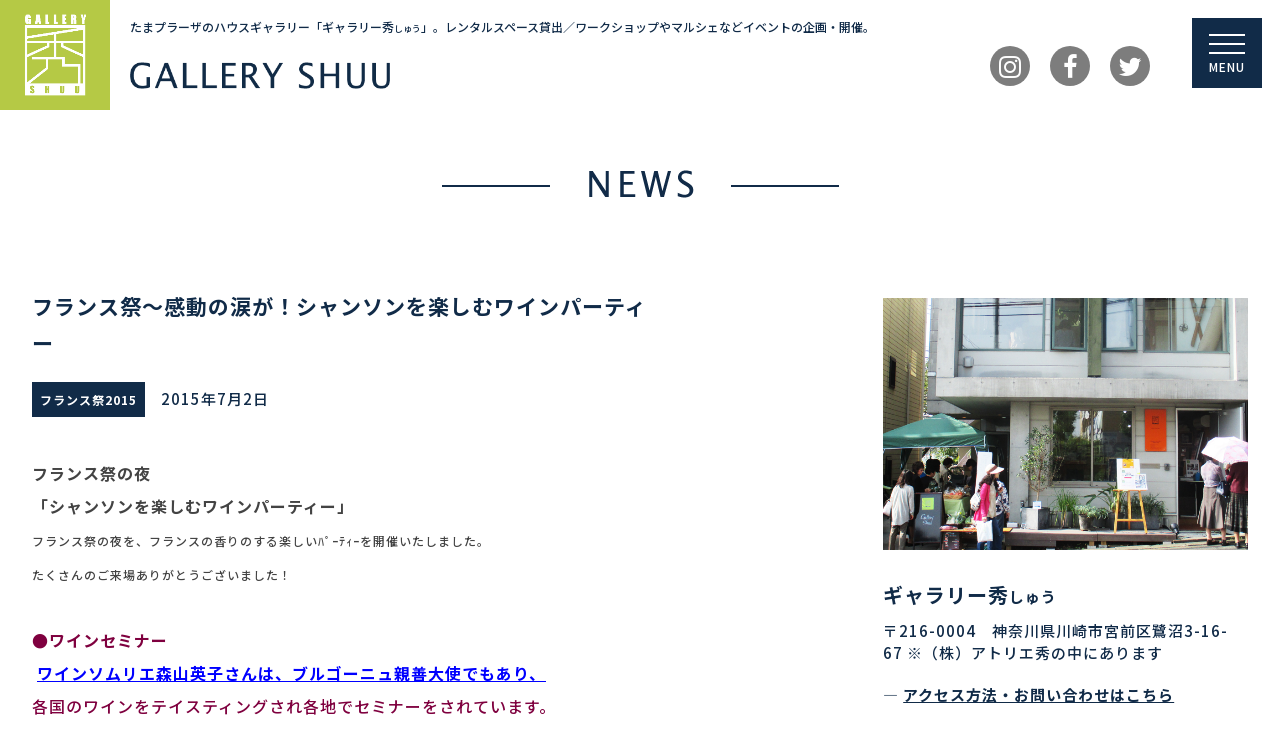

--- FILE ---
content_type: text/html; charset=UTF-8
request_url: https://gallery-shuu.com/3915/
body_size: 13998
content:
	<!DOCTYPE html>
	<!--[if !IE]>
	<html class="no-js non-ie" lang="ja"> <![endif]-->
	<!--[if IE 7 ]>
	<html class="no-js ie7" lang="ja"> <![endif]-->
	<!--[if IE 8 ]>
	<html class="no-js ie8" lang="ja"> <![endif]-->
	<!--[if IE 9 ]>
	<html class="no-js ie9" lang="ja"> <![endif]-->
	<!--[if gt IE 9]><!-->
<html class="no-js" lang="ja"> <!--<![endif]-->
	<head>
		<meta charset="UTF-8"/>
		<meta name="viewport" content="width=device-width, initial-scale=1.0">

		<link rel="profile" href="http://gmpg.org/xfn/11"/>
		<link rel="pingback" href="https://gallery-shuu.com/wp/xmlrpc.php"/>
		<link rel="shortcut icon" type="image/x-icon" href="https://gallery-shuu.com/favicon.ico" />
		<script src="https://use.typekit.net/hno1yuh.js"></script>
		<script>try{Typekit.load({ async: true });}catch(e){}</script>

		<title>フランス祭～感動の涙が！シャンソンを楽しむワインパーティー | ギャラリー秀｜たまプラーザのハウスギャラリー</title>

<!-- All In One SEO Pack 3.7.0[811,878] -->
<script type="application/ld+json" class="aioseop-schema">{"@context":"https://schema.org","@graph":[{"@type":"Organization","@id":"https://gallery-shuu.com/#organization","url":"https://gallery-shuu.com/","name":"ギャラリー秀｜たまプラーザのハウスギャラリー","sameAs":[]},{"@type":"WebSite","@id":"https://gallery-shuu.com/#website","url":"https://gallery-shuu.com/","name":"ギャラリー秀｜たまプラーザのハウスギャラリー","publisher":{"@id":"https://gallery-shuu.com/#organization"},"potentialAction":{"@type":"SearchAction","target":"https://gallery-shuu.com/?s={search_term_string}","query-input":"required name=search_term_string"}},{"@type":"WebPage","@id":"https://gallery-shuu.com/3915/#webpage","url":"https://gallery-shuu.com/3915/","inLanguage":"ja","name":"フランス祭～感動の涙が！シャンソンを楽しむワインパーティー","isPartOf":{"@id":"https://gallery-shuu.com/#website"},"breadcrumb":{"@id":"https://gallery-shuu.com/3915/#breadcrumblist"},"datePublished":"2015-07-02T13:43:06+09:00","dateModified":"2015-07-02T13:43:06+09:00"},{"@type":"Article","@id":"https://gallery-shuu.com/3915/#article","isPartOf":{"@id":"https://gallery-shuu.com/3915/#webpage"},"author":{"@id":"https://gallery-shuu.com/author/gallery-shuu/#author"},"headline":"フランス祭～感動の涙が！シャンソンを楽しむワインパーティー","datePublished":"2015-07-02T13:43:06+09:00","dateModified":"2015-07-02T13:43:06+09:00","commentCount":0,"mainEntityOfPage":{"@id":"https://gallery-shuu.com/3915/#webpage"},"publisher":{"@id":"https://gallery-shuu.com/#organization"},"articleSection":"フランス祭2015","image":{"@type":"ImageObject","@id":"https://gallery-shuu.com/3915/#primaryimage","url":"/wp/wp-content/uploads/image/t02200293_0800106713353650500.jpg"}},{"@type":"Person","@id":"https://gallery-shuu.com/author/gallery-shuu/#author","name":"gallery-shuu","sameAs":[],"image":{"@type":"ImageObject","@id":"https://gallery-shuu.com/#personlogo","url":"https://secure.gravatar.com/avatar/5e61a2e2171a4ba548017819877ab3e3?s=96&d=mm&r=g","width":96,"height":96,"caption":"gallery-shuu"}},{"@type":"BreadcrumbList","@id":"https://gallery-shuu.com/3915/#breadcrumblist","itemListElement":[{"@type":"ListItem","position":1,"item":{"@type":"WebPage","@id":"https://gallery-shuu.com/","url":"https://gallery-shuu.com/","name":"ギャラリー秀｜たまプラーザのハウスギャラリー"}},{"@type":"ListItem","position":2,"item":{"@type":"WebPage","@id":"https://gallery-shuu.com/3915/","url":"https://gallery-shuu.com/3915/","name":"フランス祭～感動の涙が！シャンソンを楽しむワインパーティー"}}]}]}</script>
<link rel="canonical" href="https://gallery-shuu.com/3915/" />
			<script type="text/javascript" >
				window.ga=window.ga||function(){(ga.q=ga.q||[]).push(arguments)};ga.l=+new Date;
				ga('create', 'UA-160710615-2', 'auto');
				// Plugins
				
				ga('send', 'pageview');
			</script>
			<script async src="https://www.google-analytics.com/analytics.js"></script>
			<!-- All In One SEO Pack -->
<link rel='dns-prefetch' href='//maxcdn.bootstrapcdn.com' />
<link rel='dns-prefetch' href='//s.w.org' />
<link rel="alternate" type="application/rss+xml" title="ギャラリー秀｜たまプラーザのハウスギャラリー &raquo; フィード" href="https://gallery-shuu.com/feed/" />
<link rel="alternate" type="application/rss+xml" title="ギャラリー秀｜たまプラーザのハウスギャラリー &raquo; コメントフィード" href="https://gallery-shuu.com/comments/feed/" />
<link rel="alternate" type="application/rss+xml" title="ギャラリー秀｜たまプラーザのハウスギャラリー &raquo; フランス祭～感動の涙が！シャンソンを楽しむワインパーティー のコメントのフィード" href="https://gallery-shuu.com/3915/feed/" />
		<script type="text/javascript">
			window._wpemojiSettings = {"baseUrl":"https:\/\/s.w.org\/images\/core\/emoji\/13.0.0\/72x72\/","ext":".png","svgUrl":"https:\/\/s.w.org\/images\/core\/emoji\/13.0.0\/svg\/","svgExt":".svg","source":{"concatemoji":"https:\/\/gallery-shuu.com\/wp\/wp-includes\/js\/wp-emoji-release.min.js?ver=5.5.17"}};
			!function(e,a,t){var n,r,o,i=a.createElement("canvas"),p=i.getContext&&i.getContext("2d");function s(e,t){var a=String.fromCharCode;p.clearRect(0,0,i.width,i.height),p.fillText(a.apply(this,e),0,0);e=i.toDataURL();return p.clearRect(0,0,i.width,i.height),p.fillText(a.apply(this,t),0,0),e===i.toDataURL()}function c(e){var t=a.createElement("script");t.src=e,t.defer=t.type="text/javascript",a.getElementsByTagName("head")[0].appendChild(t)}for(o=Array("flag","emoji"),t.supports={everything:!0,everythingExceptFlag:!0},r=0;r<o.length;r++)t.supports[o[r]]=function(e){if(!p||!p.fillText)return!1;switch(p.textBaseline="top",p.font="600 32px Arial",e){case"flag":return s([127987,65039,8205,9895,65039],[127987,65039,8203,9895,65039])?!1:!s([55356,56826,55356,56819],[55356,56826,8203,55356,56819])&&!s([55356,57332,56128,56423,56128,56418,56128,56421,56128,56430,56128,56423,56128,56447],[55356,57332,8203,56128,56423,8203,56128,56418,8203,56128,56421,8203,56128,56430,8203,56128,56423,8203,56128,56447]);case"emoji":return!s([55357,56424,8205,55356,57212],[55357,56424,8203,55356,57212])}return!1}(o[r]),t.supports.everything=t.supports.everything&&t.supports[o[r]],"flag"!==o[r]&&(t.supports.everythingExceptFlag=t.supports.everythingExceptFlag&&t.supports[o[r]]);t.supports.everythingExceptFlag=t.supports.everythingExceptFlag&&!t.supports.flag,t.DOMReady=!1,t.readyCallback=function(){t.DOMReady=!0},t.supports.everything||(n=function(){t.readyCallback()},a.addEventListener?(a.addEventListener("DOMContentLoaded",n,!1),e.addEventListener("load",n,!1)):(e.attachEvent("onload",n),a.attachEvent("onreadystatechange",function(){"complete"===a.readyState&&t.readyCallback()})),(n=t.source||{}).concatemoji?c(n.concatemoji):n.wpemoji&&n.twemoji&&(c(n.twemoji),c(n.wpemoji)))}(window,document,window._wpemojiSettings);
		</script>
		<style type="text/css">
img.wp-smiley,
img.emoji {
	display: inline !important;
	border: none !important;
	box-shadow: none !important;
	height: 1em !important;
	width: 1em !important;
	margin: 0 .07em !important;
	vertical-align: -0.1em !important;
	background: none !important;
	padding: 0 !important;
}
</style>
	<link rel='stylesheet' id='wp-block-library-css'  href='https://gallery-shuu.com/wp/wp-includes/css/dist/block-library/style.min.css?ver=5.5.17' type='text/css' media='all' />
<link rel='stylesheet' id='contact-form-7-css'  href='https://gallery-shuu.com/wp/wp-content/plugins/contact-form-7/includes/css/styles.css?ver=5.2.2' type='text/css' media='all' />
<link rel='stylesheet' id='contact-form-7-confirm-css'  href='https://gallery-shuu.com/wp/wp-content/plugins/contact-form-7-add-confirm/includes/css/styles.css?ver=5.1' type='text/css' media='all' />
<link rel='stylesheet' id='responsive-lightbox-swipebox-css'  href='https://gallery-shuu.com/wp/wp-content/plugins/responsive-lightbox/assets/swipebox/swipebox.min.css?ver=2.2.3' type='text/css' media='all' />
<link rel='stylesheet' id='fontawesome-css'  href='//maxcdn.bootstrapcdn.com/font-awesome/4.7.0/css/font-awesome.min.css?ver=5.5.17' type='text/css' media='all' />
<link rel='stylesheet' id='responsive-style-css'  href='https://gallery-shuu.com/wp/wp-content/themes/responsive/core/css/style.css?ver=3.11' type='text/css' media='all' />
<link rel='stylesheet' id='responsive-media-queries-css'  href='https://gallery-shuu.com/wp/wp-content/themes/responsive/core/css/responsive.css?ver=3.11' type='text/css' media='all' />
<link rel='stylesheet' id='responsive-child-style-css'  href='https://gallery-shuu.com/wp/wp-content/themes/responsive-child/style.css?ver=1.0.0' type='text/css' media='all' />
<link rel='stylesheet' id='fontawesome-style-css'  href='https://gallery-shuu.com/wp/wp-content/themes/responsive/core/css/font-awesome.min.css?ver=4.7.0' type='text/css' media='all' />
<script type='text/javascript' src='https://gallery-shuu.com/wp/wp-includes/js/jquery/jquery.js?ver=1.12.4-wp' id='jquery-core-js'></script>
<script type='text/javascript' src='https://gallery-shuu.com/wp/wp-content/plugins/responsive-lightbox/assets/swipebox/jquery.swipebox.min.js?ver=2.2.3' id='responsive-lightbox-swipebox-js'></script>
<script type='text/javascript' src='https://gallery-shuu.com/wp/wp-content/plugins/responsive-lightbox/assets/infinitescroll/infinite-scroll.pkgd.min.js?ver=5.5.17' id='responsive-lightbox-infinite-scroll-js'></script>
<script type='text/javascript' id='responsive-lightbox-js-extra'>
/* <![CDATA[ */
var rlArgs = {"script":"swipebox","selector":"lightbox","customEvents":"","activeGalleries":"1","animation":"1","hideCloseButtonOnMobile":"0","removeBarsOnMobile":"0","hideBars":"1","hideBarsDelay":"5000","videoMaxWidth":"1080","useSVG":"1","loopAtEnd":"0","woocommerce_gallery":"0","ajaxurl":"https:\/\/gallery-shuu.com\/wp\/wp-admin\/admin-ajax.php","nonce":"9182dee648"};
/* ]]> */
</script>
<script type='text/javascript' src='https://gallery-shuu.com/wp/wp-content/plugins/responsive-lightbox/js/front.js?ver=2.2.3' id='responsive-lightbox-js'></script>
<script type='text/javascript' src='https://gallery-shuu.com/wp/wp-content/themes/responsive/core/js/responsive-modernizr.min.js?ver=2.6.1' id='modernizr-js'></script>
<link rel="https://api.w.org/" href="https://gallery-shuu.com/wp-json/" /><link rel="alternate" type="application/json" href="https://gallery-shuu.com/wp-json/wp/v2/posts/3915" /><link rel="EditURI" type="application/rsd+xml" title="RSD" href="https://gallery-shuu.com/wp/xmlrpc.php?rsd" />
<link rel="wlwmanifest" type="application/wlwmanifest+xml" href="https://gallery-shuu.com/wp/wp-includes/wlwmanifest.xml" /> 
<link rel='prev' title='フランス祭～ワークショップのみなさんの笑顔！良かったです～♪' href='https://gallery-shuu.com/3916/' />
<link rel='next' title='7月イベント情報' href='https://gallery-shuu.com/3914/' />
<meta name="generator" content="WordPress 5.5.17" />
<link rel='shortlink' href='https://gallery-shuu.com/?p=3915' />
<link rel="alternate" type="application/json+oembed" href="https://gallery-shuu.com/wp-json/oembed/1.0/embed?url=https%3A%2F%2Fgallery-shuu.com%2F3915%2F" />
<link rel="alternate" type="text/xml+oembed" href="https://gallery-shuu.com/wp-json/oembed/1.0/embed?url=https%3A%2F%2Fgallery-shuu.com%2F3915%2F&#038;format=xml" />
	<script>
		jQuery(document).ready(function(){
		var copyright_text = "";
		var cyberchimps_link = "";
		var siteurl = "https://gallery-shuu.com/wp"; 
		if(copyright_text == "")
		{
			jQuery(".copyright #copyright_link").text(" "+"Default copyright text");
		}
		else{ 
			jQuery(".copyright #copyright_link").text(" "+copyright_text);
		}
		jQuery(".copyright #copyright_link").attr('href',siteurl);
		if(cyberchimps_link == 1)
		{
			jQuery(".powered").css("display","block");
		}
		else{
			jQuery(".powered").css("display","none");
		}
		});
	</script>
<!-- We need this for debugging -->
<!-- Responsive 3.11 -->
<!-- child 1.0.0 -->
		<style type="text/css" id="wp-custom-css">
			1		</style>
			
<script src="//ajax.googleapis.com/ajax/libs/jquery/1.10.2/jquery.min.js"></script>		
<script>
$(function() {
    var offset = $('#globalNavi').offset();
 
    $(window).scroll(function () {
        if ($(window).scrollTop() > offset.top) {
            $('#globalNavi').addClass('fixed');
        } else {
            $('#globalNavi').removeClass('fixed');
        }
    });
});
	
	$('a[href^=#]').click(function() {
		var headerHight = 0; //ヘッダの高さ
		if ( !$(".fixed").is(":visible") ) {// 固定するクラスが見つからない(固定されていない場合は)
			headerHight = $(".gnav-wrap").height();// スクロール後に固定されるナビの高さをヘッダーの高さにする
		}
		var speed = 800; // スクロールの速度ミリ秒
		var href= $(this).attr("href");// アンカーの値取得
		var target = $(href == "#" || href == "" ? 'html' : href);// 移動先を取得
		var position = target.offset().top-headerHight;// 移動先を数値で取得してヘッダーの高さ分ずらす
		$('body,html').animate({scrollTop:position}, speed, 'easeOutExpo');
		return false;
	});
</script>
		
		<link rel="stylesheet" href="https://cdnjs.cloudflare.com/ajax/libs/Swiper/3.4.1/css/swiper.min.css">
		
	</head>

<body class="post-template-default single single-post postid-3915 single-format-standard default-layout">
<div><a id="top" class="anchor"></a></div>
<!-- 現在使用しているテンプレートファイル：single.php -->


	<div id="header" role="banner">
		<div class="container">
									<div class="header-site">
				<p class="header-logo"><a href="https://gallery-shuu.com/"><img src="/wp/wp-content/themes/responsive-child/img/gs_logo.png" width="500" height="500" alt="ギャラリー秀｜たまプラーザのハウスギャラリー"/></a></p>
				<p class="header-description">たまプラーザのハウスギャラリー<span class="dp-pc">「ギャラリー秀<span class="fs">しゅう</span>」。レンタルスペース貸出／ワークショップやマルシェなどイベントの企画・開催。</span></p>
<p class="site-name"><a href="https://gallery-shuu.com/"><img src="/wp/wp-content/themes/responsive-child/img/gs.png" alt="GALLERY SHUU" /></a></p>
			</div><!-- end of #logo -->

			<div class="header-widget">
				
				<div class="header-widget-right">
					<ul class="header-sns">
<li class="icon"> <a href="https://www.instagram.com/galleryshuu/" target="_blank"><i class="fa fa-instagram" aria-hidden="true"></i></a> </li>
<li class="icon"> <a href="https://www.facebook.com/galleryshuu" target="_blank"><i class="fa fa-facebook" aria-hidden="true"></i></a> </li>
<li class="icon"> <a href="https://twitter.com/galleryshuu" target="_blank"><i class="fa fa-twitter" aria-hidden="true"></i></a> </li>
</ul>
				</div>
			
			</div>
		</div>
		
<div class="navi-btn" id="navi-btn">
  <span></span>
  <span></span>
  <span></span>
  <p>MENU</p>
</div>
<div class="navi-menu" id="navi-menu">
	<ul><li><a href="/#top">TOP</a></li><li><a href="/#news">NEWS</a></li><li><a href="/#about">ABOUT</a></li><li><a href="/#artgallery">ART GALLERY</a></li><li><a href="/#event">EVENT</a></li><li><a href="/#marche">MARCHE</a></li><li><a href="/#access">ACCESS</a></li><li><a href="/#contact">CONTACT</a></li>
	</ul>
	<ul class="menu-sns clr">
<li class="icon"> <a href="https://www.instagram.com/galleryshuu/" target="_blank"><i class="fa fa-instagram" aria-hidden="true"></i></a> </li>
<li class="icon"> <a href="https://www.facebook.com/galleryshuu" target="_blank"><i class="fa fa-facebook" aria-hidden="true"></i></a> </li>
<li class="icon"> <a href="https://twitter.com/galleryshuu" target="_blank"><i class="fa fa-twitter" aria-hidden="true"></i></a> </li>
</ul>
</div>		
		
		
		
	</div><!-- end of #header -->


<div class="wrapper clearfix">
	
		
	

<h2 id="news" class="title t-center"><img src="/wp/wp-content/themes/responsive-child/img/tit_news.png" alt="NEWS" /></h2>

<div class="content-page">

<div class="container">
<div class="breadcrumb-list" xmlns:v="http://rdf.data-vocabulary.org/#"><span class="breadcrumb" typeof="v:Breadcrumb"><a rel="v:url" property="v:title" href="https://gallery-shuu.com/">ホーム</a></span> <span class="chevron">&#8250;</span> <span class="breadcrumb" typeof="v:Breadcrumb"><a rel="v:url" property="v:title" href="https://gallery-shuu.com/news/">お知らせ</a></span> <span class="chevron">&#8250;</span> <span class="breadcrumb" typeof="v:Breadcrumb"><a rel="v:url" property="v:title" href="https://gallery-shuu.com/news/event/">ギャラリー秀</a></span> <span class="chevron">&#8250;</span> <span class="breadcrumb" typeof="v:Breadcrumb"><a rel="v:url" property="v:title" href="https://gallery-shuu.com/news/event/%e4%b8%96%e7%95%8c%e3%81%ae%e6%9a%ae%e3%82%89%e3%81%97%e3%81%ae%e7%b4%b9%e4%bb%8b%e4%bc%81%e7%94%bb/">世界の暮らしの紹介企画</a></span> <span class="chevron">&#8250;</span> <span class="breadcrumb" typeof="v:Breadcrumb"><a rel="v:url" property="v:title" href="https://gallery-shuu.com/news/event/%e4%b8%96%e7%95%8c%e3%81%ae%e6%9a%ae%e3%82%89%e3%81%97%e3%81%ae%e7%b4%b9%e4%bb%8b%e4%bc%81%e7%94%bb/%e3%83%95%e3%83%a9%e3%83%b3%e3%82%b9%e7%a5%ad2015/">フランス祭2015</a></span> <span class="chevron">&#8250;</span> <span class="breadcrumb-current">フランス祭～感動の涙が！シャンソンを楽しむワインパーティー</span></div><div id="content" class="grid col-620" role="main">

	
		
						<div id="post-3915" class="post-3915 post type-post status-publish format-standard hentry category-35">
				
				<div class="post-entry">
					<h1 class="single-title">フランス祭～感動の涙が！シャンソンを楽しむワインパーティー</h1>
					<div class="single-info">
						<span class="blog-cate"><a href="https://gallery-shuu.com/news/event/%e4%b8%96%e7%95%8c%e3%81%ae%e6%9a%ae%e3%82%89%e3%81%97%e3%81%ae%e7%b4%b9%e4%bb%8b%e4%bc%81%e7%94%bb/%e3%83%95%e3%83%a9%e3%83%b3%e3%82%b9%e7%a5%ad2015/">フランス祭2015</a></span>　<span class="blog-date">2015年7月2日</span>　                        
                        
                        
                        
					</div>
					
					<p><span style="font-size: 16px;"><span style="color: rgb(67, 67, 67);"><span style="font-weight: bold;">フランス祭の夜<br />「シャンソンを楽しむワインパーティー」　<br /></span><span style="font-size: 12px;">フランス祭の夜を、フランスの香りのする楽しいﾊﾟｰﾃｨｰを開催いたしました。<br />たくさんのご来場ありがとうございました！<br /></span></span><br /><span style="font-weight: bold; color: rgb(127, 0, 63);">●ワインセミナー</span><br /></span><span style="font-size: 16px; line-height: 24px; color: rgb(127, 0, 63);">&nbsp;</span><a href="http://www.bonnesante.jp/profile/" target="" title="" style="font-size: 16px; line-height: 24px; color: rgb(0, 0, 255);" rel="noopener noreferrer">ワインソムリエ森山英子さんは、ブルゴーニュ親善大使でもあり、</a><span style="font-size: 16px;"><br /><span style="color: rgb(127, 0, 63);">各国のワインをテイスティングされ各地でセミナーをされています。</span><br /><span style="color: rgb(127, 0, 63);">今回は、フランスワインについてお話をしていただきました。</span></p>
<p><span style="color: rgb(127, 0, 63);">&nbsp;</span><img loading="lazy" id="1435846208026" style="border: currentColor; width: 400px; height: 300px;" src="/wp/wp-content/uploads/image/o0800060013353654349.jpg" ratio="1.3333333333333332" height="600" width="800" class="PhotoSwipeImage" data-entry-id="12045510270" data-image-id="13353654349" data-image-order="1"><span style="color: rgb(127, 0, 63);">&nbsp;</span><br /><span style="color: rgb(127, 0, 63);">&nbsp;&nbsp;</span><img loading="lazy" id="1435842569238" style="border: currentColor; width: 220px; height: 293px;" src="/wp/wp-content/uploads/image/t02200293_0800106713353650499.jpg" ratio="0.7508532423208191" height="293" width="220" class="PhotoSwipeImage" data-entry-id="12045510270" data-image-id="13353650499" data-image-order="2"><span style="color: rgb(127, 0, 63);">&nbsp;&nbsp;</span><img loading="lazy" style="border: currentColor; width: 220px; height: 165px;" src="/wp/wp-content/uploads/image/t02200165_0800060013353678691.jpg" ratio="1.3333333333333332" id="1435846261265" height="165" width="220" class="PhotoSwipeImage" data-entry-id="12045510270" data-image-id="13353678691" data-image-order="3"><span style="color: rgb(127, 0, 63);">&nbsp;</span><br /></span><img loading="lazy" src="/wp/wp-content/uploads/image/t02200182_0440036413354537259.gif" style="width:220px; height:182px; border:none;" ratio="1.2087912087912087" id="1435843667761" height="182" width="220" class="PhotoSwipeImage" data-entry-id="12045510270" data-image-id="13354537259" data-image-order="4"></p>
<p><span style="font-size: 16px;"><b><span style="color: rgb(67, 67, 67);">≪本日のワインリスト≫</span><br /></b><span style="font-size: 12px;"><span style="font-size: 16px; color: rgb(0, 0, 255);"><b>白ワイン<br />＜RIESLING PIERRE SPARR 2012＞</b></span><span style="color: rgb(127, 0, 63); font-size: 14px;"></span><br /><span style="color: rgb(0, 0, 255);">フランス、ドイツとの国境沿いのアルザス地方のワイン。造り手のスパー家は1680年に遡る古い一族で、上質で安定したアルザスワインを代々生産しています。リースリングはアルザスを代表する品種で熟した桃の要な香り、辛口ですのでハムやソーセージ、魚介類ピザなどとも合わせても美味しいです。</span></p>
<p><span style="color: rgb(128, 0, 0);"><span style="font-size: 16px;"><b>赤ワイン<br />＜GALLICIAN RESERVE Costirers de Nimes 2013＞<br /></b></span>南フランス、コスティエール・ド。ニームはラングドッグ地方のニームで造られるワインです。ここには、フランス最古のリーマ都市遺跡があります。ボルドにある『椰子の木とワニ』は、リーマ時代にエジプト軍を破った事に由来する街の有名な噴水を表しています。品種はシラー、グルナッシュ、ムールヴェドルのブレンドで、南の太陽を感じる苺ジャムのような香り、赤いフルーツの凝縮感あふれる味です。冷やしても美味しいワインです。</span></span></p>
<p><span style="color: rgb(67, 67, 67); font-size: 16px;"><b>●シャンソンライブ　</b></span><br /><span style="font-weight: bold; font-size: 14px;"><span style="color: rgb(67, 67, 67);">　　</span><a href="http://www.chanson.to/fukae/prof.htm" target="" title="" rel="noopener noreferrer"><span style="font-size: 16px; color: rgb(0, 0, 255);">シャンソン歌手　深江ゆかさん　</span></a></span><span style="color: rgb(67, 67, 67); font-weight: bold; font-size: 12px;">　ピアノ演奏：藤原昌生さん<br /></span><br /><span style="font-size: 12px;"><span style="font-size: 14px;"><span style="color: rgb(67, 67, 67);">今回は、清水たかこさんに代わり自由が丘の</span><a href="http://www.lamanda.co.jp/about.html" target="" title="" style="color: rgb(0, 0, 255);" rel="noopener noreferrer">シャンソンカフェ・ラマンダ</a><span style="color: rgb(67, 67, 67);">の</span><br /><span style="color: rgb(67, 67, 67);">オーナーでもある深江ゆかさんにご出演いただきました！</span><br /><span style="color: rgb(67, 67, 67);">シャンソンを初めてお聴きになる方も多く、フランスの歌（シャンソン）のお話を伺いながら素晴らし歌声が、ギャラリーに響きました。語りかけるような、落ち着いたやさしい声に聞きなれた曲もあり最後は「愛の賛歌」！涙がじわ～と染み渡る・・・感動の歌声でした。</span><br /><span style="color: rgb(67, 67, 67);">素晴らしいライブをありがとうございました！</span></span><br /></span><br /><img loading="lazy" id="1435846268687" style="border: currentColor; width: 400px; height: 533.5px;" src="/wp/wp-content/uploads/image/o0800106713353650502.jpg" ratio="0.7497656982193065" height="1067" width="800" class="PhotoSwipeImage" data-entry-id="12045510270" data-image-id="13353650502" data-image-order="5"><span style="color: rgb(127, 0, 63);">&nbsp;</span></p>
<p><img loading="lazy" id="1435759292981" style="border: currentColor; width: 220px; height: 293px;" src="/wp/wp-content/uploads/image/t02200293_0800106713353648490.jpg" ratio="0.7508532423208191" height="293" width="220" class="PhotoSwipeImage" data-entry-id="12045510270" data-image-id="13353648490" data-image-order="6"><span style="color: rgb(127, 0, 63);">&nbsp;</span><img loading="lazy" id="1435846360140" style="border: currentColor; width: 220px; height: 293px;" src="/wp/wp-content/uploads/image/t02200293_0800106713353648495.jpg" ratio="0.7508532423208191" height="293" width="220" class="PhotoSwipeImage" data-entry-id="12045510270" data-image-id="13353648495" data-image-order="7"><span style="color: rgb(127, 0, 63);">&nbsp;</span><br /><span style="color: rgb(127, 0, 63);">&nbsp;</span><img loading="lazy" id="1435846414089" style="border: currentColor; width: 220px; height: 165px;" src="/wp/wp-content/uploads/image/t02200165_0800060013353648493.jpg" ratio="1.3333333333333332" height="165" width="220" class="PhotoSwipeImage" data-entry-id="12045510270" data-image-id="13353648493" data-image-order="8"><span style="color: rgb(127, 0, 63);">&nbsp;</span><img loading="lazy" id="1435846401888" style="border: currentColor; width: 220px; height: 165px;" src="/wp/wp-content/uploads/image/t02200165_0800060013353672073.jpg" ratio="1.3333333333333332" height="165" width="220" class="PhotoSwipeImage" data-entry-id="12045510270" data-image-id="13353672073" data-image-order="9"><span style="color: rgb(127, 0, 63);">&nbsp;</span><br /><span style="color: rgb(127, 0, 63);">&nbsp;&nbsp;</span><br /><b style="color: rgb(127, 0, 63);">&nbsp;●ケータリング</b><span style="color: rgb(127, 0, 63);">　</span><a href="http://katiesstyle.com/profile/" target="" title="" style="color: rgb(0, 0, 255);" rel="noopener noreferrer">Katie´s　style&nbsp;</a></span><a href="http://ikejiriohashi-journal.com/010.html" target="" title="" style="font-size: 16px; line-height: 24px;" rel="noopener noreferrer"><span style="color: rgb(127, 0, 63);">＆ </span><span style="color: rgb(0, 0, 255);">pole pole&nbsp;</span></a><span style="font-size: 16px;"><br /><span style="color:
rgb(127, 0, 63);">&nbsp;<span style="font-size: 14px;">今回もパーティのお料理は、お二人の美味しいお料理をお楽しみいただきました。<br />色鮮やかな、飾りつけは毎回楽しみにです。<br /></span></span><br /><span style="color: rgb(127, 0, 63);">&nbsp;</span><img loading="lazy" id="1435846362881" style="border: currentColor; width: 220px; height: 165px;" src="/wp/wp-content/uploads/image/t02200165_0800060013353654351.jpg" ratio="1.3333333333333332" height="165" width="220" class="PhotoSwipeImage" data-entry-id="12045510270" data-image-id="13353654351" data-image-order="10"><span style="color: rgb(127, 0, 63);">&nbsp;&nbsp;</span><img loading="lazy" id="1435846414144" style="border: currentColor; width: 220px; height: 165px;" src="/wp/wp-content/uploads/image/t02200165_0800060013353656025.jpg" ratio="1.3333333333333332" height="165" width="220" class="PhotoSwipeImage" data-entry-id="12045510270" data-image-id="13353656025" data-image-order="11"><span style="color: rgb(127, 0, 63);">&nbsp;</span><br /><span style="color: rgb(127, 0, 63);">&nbsp;</span><img loading="lazy" id="1435844565569" style="border: currentColor; width: 220px; height: 293px;" src="/wp/wp-content/uploads/image/t02200293_0800106713353679862.jpg" ratio="0.7508532423208191" height="293" width="220" class="PhotoSwipeImage" data-entry-id="12045510270" data-image-id="13353679862" data-image-order="12"><span style="color: rgb(127, 0, 63);">&nbsp;&nbsp;&nbsp;</span><img loading="lazy" id="1435846387267" style="border: currentColor; width: 220px; height: 293px;" src="/wp/wp-content/uploads/image/t02200293_0800106713353650500.jpg" ratio="0.7508532423208191" height="293" width="220" class="PhotoSwipeImage" data-entry-id="12045510270" data-image-id="13353650500" data-image-order="13"><span style="color: rgb(127, 0, 63);">&nbsp;</span><br /><span style="color: rgb(127, 0, 63);">&nbsp;&nbsp;</span><br /><span style="color: rgb(128, 0, 0);">素敵な夜にご参加いくださいまして、ありがとうございました。<br />次回は、11月の北欧祭に予定しております！<br />また、ぜひぜひご参加ください。</span><br /><span style="color: rgb(130, 57, 60);">&nbsp;&nbsp;</span><br /><span style="color: rgb(128, 0, 0);">&nbsp;</span><br /><span style="color: rgb(127, 0, 63);">&nbsp;</span><br /><span style="color: rgb(127, 0, 63);">&nbsp;</span><br /><span style="color: rgb(127, 0, 63);">&nbsp;</span><br /><span style="color: rgb(127, 0, 63);">&nbsp;</span><br /><span style="color: rgb(127, 0, 63);">&nbsp;</span><br /><span style="color: rgb(127, 0, 63);">&nbsp;</span></p>
<p></span>&#8212;&#8211;</p>

					
				</div><!-- end of .post-entry -->

                    
<div class="share">
<ul>
<!--Facebookボタン-->
<li class="facebook">
<a href="//www.facebook.com/sharer.php?src=bm&u=https%3A%2F%2Fgallery-shuu.com%2F3915%2F&t=%E3%83%95%E3%83%A9%E3%83%B3%E3%82%B9%E7%A5%AD%EF%BD%9E%E6%84%9F%E5%8B%95%E3%81%AE%E6%B6%99%E3%81%8C%EF%BC%81%E3%82%B7%E3%83%A3%E3%83%B3%E3%82%BD%E3%83%B3%E3%82%92%E6%A5%BD%E3%81%97%E3%82%80%E3%83%AF%E3%82%A4%E3%83%B3%E3%83%91%E3%83%BC%E3%83%86%E3%82%A3%E3%83%BC｜ギャラリー秀｜たまプラーザのハウスギャラリー" onclick="javascript:window.open(this.href, '', 'menubar=no,toolbar=no,resizable=yes,scrollbars=yes,height=300,width=600');return false;">
<i class="fa fa-facebook"></i><span> facebook</span>
</a>
</li>
<!--ツイートボタン-->
<li class="tweet">
<a href="//twitter.com/intent/tweet?url=https%3A%2F%2Fgallery-shuu.com%2F3915%2F&text=%E3%83%95%E3%83%A9%E3%83%B3%E3%82%B9%E7%A5%AD%EF%BD%9E%E6%84%9F%E5%8B%95%E3%81%AE%E6%B6%99%E3%81%8C%EF%BC%81%E3%82%B7%E3%83%A3%E3%83%B3%E3%82%BD%E3%83%B3%E3%82%92%E6%A5%BD%E3%81%97%E3%82%80%E3%83%AF%E3%82%A4%E3%83%B3%E3%83%91%E3%83%BC%E3%83%86%E3%82%A3%E3%83%BC｜ギャラリー秀｜たまプラーザのハウスギャラリー&tw_p=tweetbutton" onclick="javascript:window.open(this.href, '', 'menubar=no,toolbar=no,resizable=yes,scrollbars=yes,height=300,width=600');return false;">
<i class="fa fa-twitter"></i><span> tweet</span>
</a>
</li>
<!--Google+ボタン-->
<li class="googleplus">
<a href="//plus.google.com/share?url=https%3A%2F%2Fgallery-shuu.com%2F3915%2F" onclick="javascript:window.open(this.href, '', 'menubar=no,toolbar=no,resizable=yes,scrollbars=yes,height=600,width=500');return false;">
<i class="fa fa-google-plus"></i><span> Google+</span>
</a>
</li>
<!--はてなボタン-->
<li class="hatena">
<a href="//b.hatena.ne.jp/entry/https%3A%2F%2Fgallery-shuu.com%2F3915%2F" onclick="javascript:window.open(this.href, '', 'menubar=no,toolbar=no,resizable=yes,scrollbars=yes,height=400,width=510');return false;"><i class="fa fa-hatena"></i><span> はてブ</span>
</a>
</li>
</ul>
</div>                    
							</div><!-- end of #post-3915 -->
            
            
            <div class="navigation">
						<div class="previous">&#8249; <a href="https://gallery-shuu.com/3916/" rel="prev">フランス祭～ワークショップのみなさんの笑顔！良かったです～♪</a></div>
						<div class="next"></div>
					</div><!-- end of .navigation -->
                    
                    <div style ="clear: both;"></div>
                    
			
		
</div><!-- end of #content -->


	<div id="widgets" class="grid col-300 fit" role="complementary">
		
		<div id="custom_html-2" class="widget_text widget-wrapper widget_custom_html"><div class="textwidget custom-html-widget"><p class="mb30"><img src="/wp/wp-content/themes/responsive-child/img/galleryshuu2.jpg" alt="ギャラリー秀" /></p>
<h3 class="subheadline">ギャラリー秀<span class="fs">しゅう</span></h3>
<p>〒216-0004　神奈川県川崎市宮前区鷺沼3-16-67
	※（株）アトリエ秀の中にあります</p>
<p>― <a href="/#access" style="text-decoration:underline;">アクセス方法・お問い合わせはこちら</a></p>
<div class="more-btn-col3">
<p><a href="https://www.instagram.com/galleryshuu/" target="_blank" rel="noopener noreferrer"><img src="/wp/wp-content/themes/responsive-child/img/btn_ig.png" alt="instagram" /></a></p>
<p><a href="https://www.facebook.com/galleryshuu" target="_blank" rel="noopener noreferrer"><img src="/wp/wp-content/themes/responsive-child/img/btn_fb.png" alt="facebook" /></a></p>
<p><a href="https://twitter.com/galleryshuu" target="_blank" rel="noopener noreferrer"><img src="/wp/wp-content/themes/responsive-child/img/btn_twi.png" alt="twitter" /></a></p>
</div></div></div>
		<div id="recent-posts-2" class="widget-wrapper widget_recent_entries">
		<div class="widget-title"><h3>最近の投稿</h3></div>
		<ul>
											<li>
					<a href="https://gallery-shuu.com/6753/">『クリスマスワークショップ』のお知らせ</a>
									</li>
											<li>
					<a href="https://gallery-shuu.com/6747/">『ギャラリー秀Xmas北欧祭XI』開催のお知らせ</a>
									</li>
											<li>
					<a href="https://gallery-shuu.com/6738/">10/13(月祝)『ウクレレワークショップ』開催しました！</a>
									</li>
											<li>
					<a href="https://gallery-shuu.com/6671/">10/13(月祝) 『初級・中級ウクレレワークショップ』を開催します！</a>
									</li>
											<li>
					<a href="https://gallery-shuu.com/6721/">レンタルスペースのお休みと今後のイベント予定のお知らせ</a>
									</li>
					</ul>

		</div><div id="categories-3" class="widget-wrapper widget_categories"><div class="widget-title"><h3>カテゴリー</h3></div>
			<ul>
					<li class="cat-item cat-item-3"><a href="https://gallery-shuu.com/news/">お知らせ</a> (844)
<ul class='children'>
	<li class="cat-item cat-item-21"><a href="https://gallery-shuu.com/news/%e3%82%ae%e3%83%a3%e3%83%a9%e3%83%aa%e3%83%bc%e7%a7%80%e3%81%ae%e3%81%94%e5%88%a9%e7%94%a8%e6%a1%88%e5%86%85/">ギャラリー秀のご利用案内</a> (5)
</li>
	<li class="cat-item cat-item-19"><a href="https://gallery-shuu.com/news/event/">ギャラリー秀</a> (544)
	<ul class='children'>
	<li class="cat-item cat-item-55"><a href="https://gallery-shuu.com/news/event/%e5%ba%83%e5%b3%b6/">広島</a> (5)
</li>
	<li class="cat-item cat-item-4"><a href="https://gallery-shuu.com/news/event/%e3%82%b9%e3%82%b1%e3%82%b8%e3%83%a5%e3%83%bc%e3%83%ab/">スケジュール</a> (117)
</li>
	<li class="cat-item cat-item-5"><a href="https://gallery-shuu.com/news/event/%e3%83%af%e3%83%bc%e3%82%af%e3%82%b7%e3%83%a7%e3%83%83%e3%83%97/">ワークショップ</a> (122)
</li>
	<li class="cat-item cat-item-7"><a href="https://gallery-shuu.com/news/event/2019%ef%bd%98mas%e5%8c%97%e6%ac%a7%e7%a5%ad/">2019ｘ´mas北欧祭</a> (8)
</li>
	<li class="cat-item cat-item-20"><a href="https://gallery-shuu.com/news/event/%e3%83%af%e3%83%bc%e3%82%af%e3%82%b7%e3%83%a7%e3%83%83%e3%83%97-%e3%82%ae%e3%83%a3%e3%83%a9%e3%83%aa%e3%83%bc%e7%a7%80/">ワークショップ</a> (52)
</li>
	<li class="cat-item cat-item-22"><a href="https://gallery-shuu.com/news/event/%e3%82%a4%e3%83%99%e3%83%b3%e3%83%88%e5%86%85%e5%ae%b9%e7%b4%b9%e4%bb%8b/">イベント内容紹介</a> (11)
</li>
	<li class="cat-item cat-item-25"><a href="https://gallery-shuu.com/news/event/%e3%83%ac%e3%83%b3%e3%82%bf%e3%83%ab%e3%82%b9%e3%82%bf%e3%82%b8%e3%82%aa/">レンタルスタジオ</a> (90)
</li>
	<li class="cat-item cat-item-28"><a href="https://gallery-shuu.com/news/event/%e4%bd%9c%e5%93%81%e5%b1%95/">作品展</a> (35)
		<ul class='children'>
	<li class="cat-item cat-item-26"><a href="https://gallery-shuu.com/news/event/%e4%bd%9c%e5%93%81%e5%b1%95/%e8%90%a9%e7%84%bc%e5%b1%95/">萩焼展</a> (4)
</li>
	<li class="cat-item cat-item-31"><a href="https://gallery-shuu.com/news/event/%e4%bd%9c%e5%93%81%e5%b1%95/%e7%a0%a5%e9%83%a8%e7%84%bc%e5%b1%95/">砥部焼展</a> (20)
</li>
	<li class="cat-item cat-item-43"><a href="https://gallery-shuu.com/news/event/%e4%bd%9c%e5%93%81%e5%b1%95/%e5%9c%9f%e4%bb%8f%e5%b1%95%ef%bc%88%e3%81%b5%e3%81%9f%e3%82%8a%e5%b1%95%ef%bc%89/">土仏展（ふたり展）</a> (2)
</li>
	<li class="cat-item cat-item-48"><a href="https://gallery-shuu.com/news/event/%e4%bd%9c%e5%93%81%e5%b1%95/%e3%83%8f%e3%83%b3%e3%83%89%e3%83%a1%e3%82%a4%e3%83%89%e3%82%af%e3%83%a9%e3%83%95%e3%83%88%e5%b1%95/">ハンドメイドクラフト展</a> (5)
</li>
	<li class="cat-item cat-item-49"><a href="https://gallery-shuu.com/news/event/%e4%bd%9c%e5%93%81%e5%b1%95/%e3%82%ab%e3%83%aa%e3%82%b0%e3%83%a9%e3%83%95%e3%82%a3%e3%83%bc%e5%80%8b%e5%b1%95/">カリグラフィー個展</a> (1)
</li>
		</ul>
</li>
	<li class="cat-item cat-item-29"><a href="https://gallery-shuu.com/news/event/%e3%83%a1%e3%83%87%e3%82%a3%e3%82%a2/">メディア</a> (13)
</li>
	<li class="cat-item cat-item-30"><a href="https://gallery-shuu.com/news/event/%e3%82%a4%e3%83%99%e3%83%b3%e3%83%88%e5%b1%a5%e6%ad%b4/">イベント履歴</a> (1)
</li>
	<li class="cat-item cat-item-36"><a href="https://gallery-shuu.com/news/event/%e3%83%9e%e3%83%ab%e3%82%b7%e3%82%a7%e3%81%ae%e3%81%94%e7%b4%b9%e4%bb%8b/">マルシェのご紹介</a> (35)
</li>
	<li class="cat-item cat-item-51"><a href="https://gallery-shuu.com/news/event/%e5%8c%97%e6%ac%a7%e3%82%a4%e3%83%99%e3%83%b3%e3%83%88/">北欧イベント</a> (79)
		<ul class='children'>
	<li class="cat-item cat-item-54"><a href="https://gallery-shuu.com/news/event/%e5%8c%97%e6%ac%a7%e3%82%a4%e3%83%99%e3%83%b3%e3%83%88/2022xmas%e5%8c%97%e6%ac%a7%e7%a5%ad/">2022X’mas北欧祭</a> (13)
</li>
	<li class="cat-item cat-item-56"><a href="https://gallery-shuu.com/news/event/%e5%8c%97%e6%ac%a7%e3%82%a4%e3%83%99%e3%83%b3%e3%83%88/2024xmas%e5%8c%97%e6%ac%a7%e7%a5%ad/">2024X&#039;mas北欧祭</a> (11)
</li>
	<li class="cat-item cat-item-57"><a href="https://gallery-shuu.com/news/event/%e5%8c%97%e6%ac%a7%e3%82%a4%e3%83%99%e3%83%b3%e3%83%88/2025xmas%e5%8c%97%e6%ac%a7%e7%a5%ad/">2025X&#039;mas北欧祭</a> (2)
</li>
	<li class="cat-item cat-item-34"><a href="https://gallery-shuu.com/news/event/%e5%8c%97%e6%ac%a7%e3%82%a4%e3%83%99%e3%83%b3%e3%83%88/2015xmas%e5%8c%97%e6%ac%a7%e7%a5%ad/">2015X´mas北欧祭</a> (12)
</li>
	<li class="cat-item cat-item-39"><a href="https://gallery-shuu.com/news/event/%e5%8c%97%e6%ac%a7%e3%82%a4%e3%83%99%e3%83%b3%e3%83%88/2013xmas%e5%8c%97%e6%ac%a7%e7%a5%ad/">2013X´mas北欧祭</a> (17)
</li>
	<li class="cat-item cat-item-41"><a href="https://gallery-shuu.com/news/event/%e5%8c%97%e6%ac%a7%e3%82%a4%e3%83%99%e3%83%b3%e3%83%88/2012%ef%bd%98mas%e5%8c%97%e6%ac%a7%e7%a5%ad/">2012Ｘ´mas北欧祭</a> (9)
</li>
	<li class="cat-item cat-item-44"><a href="https://gallery-shuu.com/news/event/%e5%8c%97%e6%ac%a7%e3%82%a4%e3%83%99%e3%83%b3%e3%83%88/2011xmas%e5%8c%97%e6%ac%a7%e7%a5%ad/">2011Xmas北欧祭</a> (9)
</li>
	<li class="cat-item cat-item-45"><a href="https://gallery-shuu.com/news/event/%e5%8c%97%e6%ac%a7%e3%82%a4%e3%83%99%e3%83%b3%e3%83%88/2010xmas%e5%8c%97%e6%ac%a7%e7%a5%ad/">2010X´mas北欧祭</a> (3)
</li>
	<li class="cat-item cat-item-50"><a href="https://gallery-shuu.com/news/event/%e5%8c%97%e6%ac%a7%e3%82%a4%e3%83%99%e3%83%b3%e3%83%88/2009xmas%e5%8c%97%e6%ac%a7%e7%a5%ad/">2009X´mas北欧祭</a> (3)
</li>
		</ul>
</li>
	<li class="cat-item cat-item-52"><a href="https://gallery-shuu.com/news/event/%e3%82%bb%e3%83%9f%e3%83%8a%e3%83%bc/">セミナー</a> (20)
		<ul class='children'>
	<li class="cat-item cat-item-32"><a href="https://gallery-shuu.com/news/event/%e3%82%bb%e3%83%9f%e3%83%8a%e3%83%bc/%e3%83%af%e3%82%a4%e3%83%b3%e3%82%bb%e3%83%9f%e3%83%8a%e3%83%bc/">ワインセミナー</a> (5)
</li>
	<li class="cat-item cat-item-37"><a href="https://gallery-shuu.com/news/event/%e3%82%bb%e3%83%9f%e3%83%8a%e3%83%bc/%e3%83%89%e3%83%83%e3%82%b0%e3%82%bb%e3%83%9f%e3%83%8a%e3%83%bc/">ドッグセミナー</a> (3)
</li>
	<li class="cat-item cat-item-38"><a href="https://gallery-shuu.com/news/event/%e3%82%bb%e3%83%9f%e3%83%8a%e3%83%bc/%e7%b7%91%e3%81%ae%e3%81%82%e3%82%8b%e6%9a%ae%e3%82%89%e3%81%97%e3%82%bb%e3%83%9f%e3%83%8a%e3%83%bc/">緑のある暮らしセミナー</a> (2)
</li>
	<li class="cat-item cat-item-40"><a href="https://gallery-shuu.com/news/event/%e3%82%bb%e3%83%9f%e3%83%8a%e3%83%bc/%e5%86%99%e7%9c%9f%e3%82%bb%e3%83%9f%e3%83%8a%e3%83%bc/">写真セミナー</a> (4)
</li>
	<li class="cat-item cat-item-42"><a href="https://gallery-shuu.com/news/event/%e3%82%bb%e3%83%9f%e3%83%8a%e3%83%bc/yoga-%e3%83%af%e3%83%bc%e3%82%af%e3%82%b7%e3%83%a7%e3%83%83%e3%83%97/">yoga ワークショップ</a> (6)
</li>
		</ul>
</li>
	<li class="cat-item cat-item-53"><a href="https://gallery-shuu.com/news/event/%e4%b8%96%e7%95%8c%e3%81%ae%e6%9a%ae%e3%82%89%e3%81%97%e3%81%ae%e7%b4%b9%e4%bb%8b%e4%bc%81%e7%94%bb/">世界の暮らしの紹介企画</a> (42)
		<ul class='children'>
	<li class="cat-item cat-item-24"><a href="https://gallery-shuu.com/news/event/%e4%b8%96%e7%95%8c%e3%81%ae%e6%9a%ae%e3%82%89%e3%81%97%e3%81%ae%e7%b4%b9%e4%bb%8b%e4%bc%81%e7%94%bb/%e3%83%8f%e3%83%af%e3%82%a4%e7%a5%ad2018%e3%80%80/">ハワイ祭2018　</a> (8)
</li>
	<li class="cat-item cat-item-27"><a href="https://gallery-shuu.com/news/event/%e4%b8%96%e7%95%8c%e3%81%ae%e6%9a%ae%e3%82%89%e3%81%97%e3%81%ae%e7%b4%b9%e4%bb%8b%e4%bc%81%e7%94%bb/%e3%82%a4%e3%82%bf%e3%83%aa%e3%82%a2%e3%83%bb%e3%82%b9%e3%83%9a%e3%82%a4%e3%83%b3%e7%a5%ad2017/">イタリア・スペイン祭2017</a> (10)
</li>
	<li class="cat-item cat-item-33"><a href="https://gallery-shuu.com/news/event/%e4%b8%96%e7%95%8c%e3%81%ae%e6%9a%ae%e3%82%89%e3%81%97%e3%81%ae%e7%b4%b9%e4%bb%8b%e4%bc%81%e7%94%bb/%e5%8c%97%e6%ac%a7%e6%97%85%e8%a1%8c/">北欧旅行</a> (4)
</li>
	<li class="cat-item cat-item-35"><a href="https://gallery-shuu.com/news/event/%e4%b8%96%e7%95%8c%e3%81%ae%e6%9a%ae%e3%82%89%e3%81%97%e3%81%ae%e7%b4%b9%e4%bb%8b%e4%bc%81%e7%94%bb/%e3%83%95%e3%83%a9%e3%83%b3%e3%82%b9%e7%a5%ad2015/">フランス祭2015</a> (12)
</li>
	<li class="cat-item cat-item-46"><a href="https://gallery-shuu.com/news/event/%e4%b8%96%e7%95%8c%e3%81%ae%e6%9a%ae%e3%82%89%e3%81%97%e3%81%ae%e7%b4%b9%e4%bb%8b%e4%bc%81%e7%94%bb/%e9%9f%93%e5%9b%bd%e7%a5%ad/">韓国祭</a> (5)
</li>
	<li class="cat-item cat-item-47"><a href="https://gallery-shuu.com/news/event/%e4%b8%96%e7%95%8c%e3%81%ae%e6%9a%ae%e3%82%89%e3%81%97%e3%81%ae%e7%b4%b9%e4%bb%8b%e4%bc%81%e7%94%bb/%e3%83%89%e3%82%a4%e3%83%84%e7%a5%ad/">ドイツ祭</a> (3)
</li>
		</ul>
</li>
	</ul>
</li>
	<li class="cat-item cat-item-18"><a href="https://gallery-shuu.com/news/marche/">アトリエ秀マルシェ</a> (288)
	<ul class='children'>
	<li class="cat-item cat-item-8"><a href="https://gallery-shuu.com/news/marche/%e3%83%9e%e3%83%ab%e3%82%b7%e3%82%a7%e9%96%8b%e5%82%ac%e3%81%ae%e3%81%94%e6%a1%88%e5%86%85/">マルシェ開催のご案内</a> (49)
		<ul class='children'>
	<li class="cat-item cat-item-9"><a href="https://gallery-shuu.com/news/marche/%e3%83%9e%e3%83%ab%e3%82%b7%e3%82%a7%e9%96%8b%e5%82%ac%e3%81%ae%e3%81%94%e6%a1%88%e5%86%85/%e5%87%ba%e5%ba%97%e8%80%85%e3%81%94%e7%b4%b9%e4%bb%8b/">出店者ご紹介</a> (4)
</li>
		</ul>
</li>
	<li class="cat-item cat-item-10"><a href="https://gallery-shuu.com/news/marche/%e5%87%ba%e5%ba%97%e8%80%85%e5%8b%9f%e9%9b%86/">出店者募集</a> (2)
</li>
	<li class="cat-item cat-item-11"><a href="https://gallery-shuu.com/news/marche/%e3%82%a4%e3%83%99%e3%83%b3%e3%83%88/">イベント</a> (5)
</li>
	<li class="cat-item cat-item-13"><a href="https://gallery-shuu.com/news/marche/2014%e3%83%9e%e3%83%ab%e3%82%b7%e3%82%a7/">2014マルシェ</a> (16)
</li>
	<li class="cat-item cat-item-14"><a href="https://gallery-shuu.com/news/marche/2013%e3%83%9e%e3%83%ab%e3%82%b7%e3%82%a7/">2013マルシェ</a> (74)
</li>
	<li class="cat-item cat-item-15"><a href="https://gallery-shuu.com/news/marche/2012%e3%83%9e%e3%83%ab%e3%82%b7%e3%82%a7/">2012マルシェ</a> (78)
</li>
	<li class="cat-item cat-item-16"><a href="https://gallery-shuu.com/news/marche/%e3%83%9e%e3%83%ab%e3%82%b7%e3%82%a7%e3%81%ab%e3%81%a4%e3%81%84%e3%81%a6/">マルシェについて</a> (4)
		<ul class='children'>
	<li class="cat-item cat-item-12"><a href="https://gallery-shuu.com/news/marche/%e3%83%9e%e3%83%ab%e3%82%b7%e3%82%a7%e3%81%ab%e3%81%a4%e3%81%84%e3%81%a6/%e3%81%82%e3%82%86%e3%81%bf%e3%81%95%e3%82%93%e3%81%ae%e3%82%b3%e3%83%a9%e3%83%a0/">あゆみさんのコラム</a> (3)
</li>
		</ul>
</li>
	<li class="cat-item cat-item-17"><a href="https://gallery-shuu.com/news/marche/2011-%e3%83%9e%e3%83%ab%e3%82%b7%e3%82%a7/">2011 マルシェ</a> (60)
</li>
	</ul>
</li>
</ul>
</li>
			</ul>

			</div><div id="archives-3" class="widget-wrapper widget_archive"><div class="widget-title"><h3>アーカイブ</h3></div>		<label class="screen-reader-text" for="archives-dropdown-3">アーカイブ</label>
		<select id="archives-dropdown-3" name="archive-dropdown">
			
			<option value="">月を選択</option>
				<option value='https://gallery-shuu.com/date/2025/10/'> 2025年10月 &nbsp;(3)</option>
	<option value='https://gallery-shuu.com/date/2025/09/'> 2025年9月 &nbsp;(1)</option>
	<option value='https://gallery-shuu.com/date/2025/08/'> 2025年8月 &nbsp;(2)</option>
	<option value='https://gallery-shuu.com/date/2025/07/'> 2025年7月 &nbsp;(2)</option>
	<option value='https://gallery-shuu.com/date/2025/06/'> 2025年6月 &nbsp;(4)</option>
	<option value='https://gallery-shuu.com/date/2025/05/'> 2025年5月 &nbsp;(2)</option>
	<option value='https://gallery-shuu.com/date/2025/04/'> 2025年4月 &nbsp;(1)</option>
	<option value='https://gallery-shuu.com/date/2025/03/'> 2025年3月 &nbsp;(3)</option>
	<option value='https://gallery-shuu.com/date/2025/02/'> 2025年2月 &nbsp;(4)</option>
	<option value='https://gallery-shuu.com/date/2025/01/'> 2025年1月 &nbsp;(1)</option>
	<option value='https://gallery-shuu.com/date/2024/12/'> 2024年12月 &nbsp;(6)</option>
	<option value='https://gallery-shuu.com/date/2024/11/'> 2024年11月 &nbsp;(2)</option>
	<option value='https://gallery-shuu.com/date/2024/10/'> 2024年10月 &nbsp;(8)</option>
	<option value='https://gallery-shuu.com/date/2024/09/'> 2024年9月 &nbsp;(2)</option>
	<option value='https://gallery-shuu.com/date/2024/08/'> 2024年8月 &nbsp;(3)</option>
	<option value='https://gallery-shuu.com/date/2024/07/'> 2024年7月 &nbsp;(4)</option>
	<option value='https://gallery-shuu.com/date/2024/06/'> 2024年6月 &nbsp;(8)</option>
	<option value='https://gallery-shuu.com/date/2024/05/'> 2024年5月 &nbsp;(4)</option>
	<option value='https://gallery-shuu.com/date/2024/04/'> 2024年4月 &nbsp;(5)</option>
	<option value='https://gallery-shuu.com/date/2024/03/'> 2024年3月 &nbsp;(3)</option>
	<option value='https://gallery-shuu.com/date/2024/02/'> 2024年2月 &nbsp;(2)</option>
	<option value='https://gallery-shuu.com/date/2024/01/'> 2024年1月 &nbsp;(4)</option>
	<option value='https://gallery-shuu.com/date/2023/12/'> 2023年12月 &nbsp;(9)</option>
	<option value='https://gallery-shuu.com/date/2023/11/'> 2023年11月 &nbsp;(5)</option>
	<option value='https://gallery-shuu.com/date/2023/10/'> 2023年10月 &nbsp;(3)</option>
	<option value='https://gallery-shuu.com/date/2023/09/'> 2023年9月 &nbsp;(2)</option>
	<option value='https://gallery-shuu.com/date/2023/08/'> 2023年8月 &nbsp;(2)</option>
	<option value='https://gallery-shuu.com/date/2023/07/'> 2023年7月 &nbsp;(2)</option>
	<option value='https://gallery-shuu.com/date/2023/06/'> 2023年6月 &nbsp;(5)</option>
	<option value='https://gallery-shuu.com/date/2023/05/'> 2023年5月 &nbsp;(3)</option>
	<option value='https://gallery-shuu.com/date/2023/04/'> 2023年4月 &nbsp;(4)</option>
	<option value='https://gallery-shuu.com/date/2023/03/'> 2023年3月 &nbsp;(5)</option>
	<option value='https://gallery-shuu.com/date/2023/02/'> 2023年2月 &nbsp;(6)</option>
	<option value='https://gallery-shuu.com/date/2023/01/'> 2023年1月 &nbsp;(4)</option>
	<option value='https://gallery-shuu.com/date/2022/12/'> 2022年12月 &nbsp;(4)</option>
	<option value='https://gallery-shuu.com/date/2022/11/'> 2022年11月 &nbsp;(9)</option>
	<option value='https://gallery-shuu.com/date/2022/10/'> 2022年10月 &nbsp;(6)</option>
	<option value='https://gallery-shuu.com/date/2022/09/'> 2022年9月 &nbsp;(1)</option>
	<option value='https://gallery-shuu.com/date/2022/08/'> 2022年8月 &nbsp;(4)</option>
	<option value='https://gallery-shuu.com/date/2022/07/'> 2022年7月 &nbsp;(2)</option>
	<option value='https://gallery-shuu.com/date/2022/06/'> 2022年6月 &nbsp;(3)</option>
	<option value='https://gallery-shuu.com/date/2022/05/'> 2022年5月 &nbsp;(4)</option>
	<option value='https://gallery-shuu.com/date/2022/04/'> 2022年4月 &nbsp;(2)</option>
	<option value='https://gallery-shuu.com/date/2022/03/'> 2022年3月 &nbsp;(3)</option>
	<option value='https://gallery-shuu.com/date/2022/02/'> 2022年2月 &nbsp;(1)</option>
	<option value='https://gallery-shuu.com/date/2022/01/'> 2022年1月 &nbsp;(2)</option>
	<option value='https://gallery-shuu.com/date/2021/12/'> 2021年12月 &nbsp;(2)</option>
	<option value='https://gallery-shuu.com/date/2021/11/'> 2021年11月 &nbsp;(1)</option>
	<option value='https://gallery-shuu.com/date/2021/10/'> 2021年10月 &nbsp;(5)</option>
	<option value='https://gallery-shuu.com/date/2021/07/'> 2021年7月 &nbsp;(1)</option>
	<option value='https://gallery-shuu.com/date/2021/06/'> 2021年6月 &nbsp;(1)</option>
	<option value='https://gallery-shuu.com/date/2021/05/'> 2021年5月 &nbsp;(1)</option>
	<option value='https://gallery-shuu.com/date/2021/04/'> 2021年4月 &nbsp;(5)</option>
	<option value='https://gallery-shuu.com/date/2021/03/'> 2021年3月 &nbsp;(3)</option>
	<option value='https://gallery-shuu.com/date/2021/02/'> 2021年2月 &nbsp;(5)</option>
	<option value='https://gallery-shuu.com/date/2021/01/'> 2021年1月 &nbsp;(2)</option>
	<option value='https://gallery-shuu.com/date/2020/12/'> 2020年12月 &nbsp;(3)</option>
	<option value='https://gallery-shuu.com/date/2020/11/'> 2020年11月 &nbsp;(3)</option>
	<option value='https://gallery-shuu.com/date/2020/10/'> 2020年10月 &nbsp;(4)</option>
	<option value='https://gallery-shuu.com/date/2020/09/'> 2020年9月 &nbsp;(6)</option>
	<option value='https://gallery-shuu.com/date/2020/08/'> 2020年8月 &nbsp;(2)</option>
	<option value='https://gallery-shuu.com/date/2020/07/'> 2020年7月 &nbsp;(2)</option>
	<option value='https://gallery-shuu.com/date/2020/06/'> 2020年6月 &nbsp;(1)</option>
	<option value='https://gallery-shuu.com/date/2020/05/'> 2020年5月 &nbsp;(1)</option>
	<option value='https://gallery-shuu.com/date/2020/04/'> 2020年4月 &nbsp;(1)</option>
	<option value='https://gallery-shuu.com/date/2020/03/'> 2020年3月 &nbsp;(3)</option>
	<option value='https://gallery-shuu.com/date/2019/12/'> 2019年12月 &nbsp;(1)</option>
	<option value='https://gallery-shuu.com/date/2019/11/'> 2019年11月 &nbsp;(6)</option>
	<option value='https://gallery-shuu.com/date/2019/10/'> 2019年10月 &nbsp;(5)</option>
	<option value='https://gallery-shuu.com/date/2019/09/'> 2019年9月 &nbsp;(2)</option>
	<option value='https://gallery-shuu.com/date/2019/08/'> 2019年8月 &nbsp;(1)</option>
	<option value='https://gallery-shuu.com/date/2019/07/'> 2019年7月 &nbsp;(1)</option>
	<option value='https://gallery-shuu.com/date/2019/06/'> 2019年6月 &nbsp;(2)</option>
	<option value='https://gallery-shuu.com/date/2019/05/'> 2019年5月 &nbsp;(2)</option>
	<option value='https://gallery-shuu.com/date/2019/03/'> 2019年3月 &nbsp;(1)</option>
	<option value='https://gallery-shuu.com/date/2019/01/'> 2019年1月 &nbsp;(1)</option>
	<option value='https://gallery-shuu.com/date/2018/12/'> 2018年12月 &nbsp;(1)</option>
	<option value='https://gallery-shuu.com/date/2018/11/'> 2018年11月 &nbsp;(2)</option>
	<option value='https://gallery-shuu.com/date/2018/10/'> 2018年10月 &nbsp;(2)</option>
	<option value='https://gallery-shuu.com/date/2018/09/'> 2018年9月 &nbsp;(1)</option>
	<option value='https://gallery-shuu.com/date/2018/08/'> 2018年8月 &nbsp;(5)</option>
	<option value='https://gallery-shuu.com/date/2018/07/'> 2018年7月 &nbsp;(8)</option>
	<option value='https://gallery-shuu.com/date/2018/06/'> 2018年6月 &nbsp;(5)</option>
	<option value='https://gallery-shuu.com/date/2018/05/'> 2018年5月 &nbsp;(4)</option>
	<option value='https://gallery-shuu.com/date/2018/04/'> 2018年4月 &nbsp;(1)</option>
	<option value='https://gallery-shuu.com/date/2018/03/'> 2018年3月 &nbsp;(2)</option>
	<option value='https://gallery-shuu.com/date/2018/01/'> 2018年1月 &nbsp;(1)</option>
	<option value='https://gallery-shuu.com/date/2017/12/'> 2017年12月 &nbsp;(1)</option>
	<option value='https://gallery-shuu.com/date/2017/11/'> 2017年11月 &nbsp;(1)</option>
	<option value='https://gallery-shuu.com/date/2017/10/'> 2017年10月 &nbsp;(2)</option>
	<option value='https://gallery-shuu.com/date/2017/09/'> 2017年9月 &nbsp;(3)</option>
	<option value='https://gallery-shuu.com/date/2017/07/'> 2017年7月 &nbsp;(10)</option>
	<option value='https://gallery-shuu.com/date/2017/06/'> 2017年6月 &nbsp;(6)</option>
	<option value='https://gallery-shuu.com/date/2017/05/'> 2017年5月 &nbsp;(6)</option>
	<option value='https://gallery-shuu.com/date/2017/04/'> 2017年4月 &nbsp;(4)</option>
	<option value='https://gallery-shuu.com/date/2017/03/'> 2017年3月 &nbsp;(2)</option>
	<option value='https://gallery-shuu.com/date/2017/02/'> 2017年2月 &nbsp;(2)</option>
	<option value='https://gallery-shuu.com/date/2017/01/'> 2017年1月 &nbsp;(3)</option>
	<option value='https://gallery-shuu.com/date/2016/12/'> 2016年12月 &nbsp;(1)</option>
	<option value='https://gallery-shuu.com/date/2016/11/'> 2016年11月 &nbsp;(3)</option>
	<option value='https://gallery-shuu.com/date/2016/10/'> 2016年10月 &nbsp;(1)</option>
	<option value='https://gallery-shuu.com/date/2016/09/'> 2016年9月 &nbsp;(5)</option>
	<option value='https://gallery-shuu.com/date/2016/07/'> 2016年7月 &nbsp;(4)</option>
	<option value='https://gallery-shuu.com/date/2016/06/'> 2016年6月 &nbsp;(6)</option>
	<option value='https://gallery-shuu.com/date/2016/05/'> 2016年5月 &nbsp;(3)</option>
	<option value='https://gallery-shuu.com/date/2016/04/'> 2016年4月 &nbsp;(7)</option>
	<option value='https://gallery-shuu.com/date/2016/03/'> 2016年3月 &nbsp;(2)</option>
	<option value='https://gallery-shuu.com/date/2016/02/'> 2016年2月 &nbsp;(1)</option>
	<option value='https://gallery-shuu.com/date/2016/01/'> 2016年1月 &nbsp;(1)</option>
	<option value='https://gallery-shuu.com/date/2015/12/'> 2015年12月 &nbsp;(1)</option>
	<option value='https://gallery-shuu.com/date/2015/11/'> 2015年11月 &nbsp;(12)</option>
	<option value='https://gallery-shuu.com/date/2015/10/'> 2015年10月 &nbsp;(5)</option>
	<option value='https://gallery-shuu.com/date/2015/09/'> 2015年9月 &nbsp;(3)</option>
	<option value='https://gallery-shuu.com/date/2015/08/'> 2015年8月 &nbsp;(2)</option>
	<option value='https://gallery-shuu.com/date/2015/07/'> 2015年7月 &nbsp;(6)</option>
	<option value='https://gallery-shuu.com/date/2015/06/'> 2015年6月 &nbsp;(10)</option>
	<option value='https://gallery-shuu.com/date/2015/05/'> 2015年5月 &nbsp;(7)</option>
	<option value='https://gallery-shuu.com/date/2015/04/'> 2015年4月 &nbsp;(5)</option>
	<option value='https://gallery-shuu.com/date/2015/03/'> 2015年3月 &nbsp;(3)</option>
	<option value='https://gallery-shuu.com/date/2015/02/'> 2015年2月 &nbsp;(2)</option>
	<option value='https://gallery-shuu.com/date/2015/01/'> 2015年1月 &nbsp;(1)</option>
	<option value='https://gallery-shuu.com/date/2014/11/'> 2014年11月 &nbsp;(1)</option>
	<option value='https://gallery-shuu.com/date/2014/10/'> 2014年10月 &nbsp;(2)</option>
	<option value='https://gallery-shuu.com/date/2014/09/'> 2014年9月 &nbsp;(4)</option>
	<option value='https://gallery-shuu.com/date/2014/08/'> 2014年8月 &nbsp;(7)</option>
	<option value='https://gallery-shuu.com/date/2014/07/'> 2014年7月 &nbsp;(5)</option>
	<option value='https://gallery-shuu.com/date/2014/06/'> 2014年6月 &nbsp;(6)</option>
	<option value='https://gallery-shuu.com/date/2014/05/'> 2014年5月 &nbsp;(11)</option>
	<option value='https://gallery-shuu.com/date/2014/04/'> 2014年4月 &nbsp;(8)</option>
	<option value='https://gallery-shuu.com/date/2014/03/'> 2014年3月 &nbsp;(2)</option>
	<option value='https://gallery-shuu.com/date/2014/02/'> 2014年2月 &nbsp;(1)</option>
	<option value='https://gallery-shuu.com/date/2014/01/'> 2014年1月 &nbsp;(3)</option>
	<option value='https://gallery-shuu.com/date/2013/12/'> 2013年12月 &nbsp;(1)</option>
	<option value='https://gallery-shuu.com/date/2013/11/'> 2013年11月 &nbsp;(22)</option>
	<option value='https://gallery-shuu.com/date/2013/10/'> 2013年10月 &nbsp;(9)</option>
	<option value='https://gallery-shuu.com/date/2013/09/'> 2013年9月 &nbsp;(21)</option>
	<option value='https://gallery-shuu.com/date/2013/08/'> 2013年8月 &nbsp;(10)</option>
	<option value='https://gallery-shuu.com/date/2013/07/'> 2013年7月 &nbsp;(15)</option>
	<option value='https://gallery-shuu.com/date/2013/06/'> 2013年6月 &nbsp;(10)</option>
	<option value='https://gallery-shuu.com/date/2013/05/'> 2013年5月 &nbsp;(14)</option>
	<option value='https://gallery-shuu.com/date/2013/04/'> 2013年4月 &nbsp;(15)</option>
	<option value='https://gallery-shuu.com/date/2013/03/'> 2013年3月 &nbsp;(9)</option>
	<option value='https://gallery-shuu.com/date/2013/01/'> 2013年1月 &nbsp;(1)</option>
	<option value='https://gallery-shuu.com/date/2012/12/'> 2012年12月 &nbsp;(3)</option>
	<option value='https://gallery-shuu.com/date/2012/11/'> 2012年11月 &nbsp;(15)</option>
	<option value='https://gallery-shuu.com/date/2012/10/'> 2012年10月 &nbsp;(13)</option>
	<option value='https://gallery-shuu.com/date/2012/09/'> 2012年9月 &nbsp;(17)</option>
	<option value='https://gallery-shuu.com/date/2012/08/'> 2012年8月 &nbsp;(10)</option>
	<option value='https://gallery-shuu.com/date/2012/07/'> 2012年7月 &nbsp;(14)</option>
	<option value='https://gallery-shuu.com/date/2012/06/'> 2012年6月 &nbsp;(10)</option>
	<option value='https://gallery-shuu.com/date/2012/05/'> 2012年5月 &nbsp;(10)</option>
	<option value='https://gallery-shuu.com/date/2012/04/'> 2012年4月 &nbsp;(19)</option>
	<option value='https://gallery-shuu.com/date/2012/03/'> 2012年3月 &nbsp;(5)</option>
	<option value='https://gallery-shuu.com/date/2012/02/'> 2012年2月 &nbsp;(6)</option>
	<option value='https://gallery-shuu.com/date/2012/01/'> 2012年1月 &nbsp;(3)</option>
	<option value='https://gallery-shuu.com/date/2011/12/'> 2011年12月 &nbsp;(12)</option>
	<option value='https://gallery-shuu.com/date/2011/11/'> 2011年11月 &nbsp;(16)</option>
	<option value='https://gallery-shuu.com/date/2011/10/'> 2011年10月 &nbsp;(21)</option>
	<option value='https://gallery-shuu.com/date/2011/09/'> 2011年9月 &nbsp;(27)</option>
	<option value='https://gallery-shuu.com/date/2011/08/'> 2011年8月 &nbsp;(4)</option>
	<option value='https://gallery-shuu.com/date/2011/07/'> 2011年7月 &nbsp;(3)</option>
	<option value='https://gallery-shuu.com/date/2011/06/'> 2011年6月 &nbsp;(1)</option>
	<option value='https://gallery-shuu.com/date/2011/05/'> 2011年5月 &nbsp;(5)</option>
	<option value='https://gallery-shuu.com/date/2011/04/'> 2011年4月 &nbsp;(2)</option>
	<option value='https://gallery-shuu.com/date/2011/03/'> 2011年3月 &nbsp;(3)</option>
	<option value='https://gallery-shuu.com/date/2011/02/'> 2011年2月 &nbsp;(2)</option>
	<option value='https://gallery-shuu.com/date/2011/01/'> 2011年1月 &nbsp;(2)</option>
	<option value='https://gallery-shuu.com/date/2010/12/'> 2010年12月 &nbsp;(3)</option>
	<option value='https://gallery-shuu.com/date/2010/11/'> 2010年11月 &nbsp;(5)</option>
	<option value='https://gallery-shuu.com/date/2010/10/'> 2010年10月 &nbsp;(8)</option>
	<option value='https://gallery-shuu.com/date/2010/09/'> 2010年9月 &nbsp;(4)</option>
	<option value='https://gallery-shuu.com/date/2010/08/'> 2010年8月 &nbsp;(2)</option>
	<option value='https://gallery-shuu.com/date/2010/07/'> 2010年7月 &nbsp;(1)</option>
	<option value='https://gallery-shuu.com/date/2010/06/'> 2010年6月 &nbsp;(8)</option>
	<option value='https://gallery-shuu.com/date/2010/05/'> 2010年5月 &nbsp;(3)</option>
	<option value='https://gallery-shuu.com/date/2010/04/'> 2010年4月 &nbsp;(1)</option>
	<option value='https://gallery-shuu.com/date/2010/01/'> 2010年1月 &nbsp;(1)</option>
	<option value='https://gallery-shuu.com/date/2009/12/'> 2009年12月 &nbsp;(3)</option>
	<option value='https://gallery-shuu.com/date/2009/11/'> 2009年11月 &nbsp;(3)</option>

		</select>

<script type="text/javascript">
/* <![CDATA[ */
(function() {
	var dropdown = document.getElementById( "archives-dropdown-3" );
	function onSelectChange() {
		if ( dropdown.options[ dropdown.selectedIndex ].value !== '' ) {
			document.location.href = this.options[ this.selectedIndex ].value;
		}
	}
	dropdown.onchange = onSelectChange;
})();
/* ]]> */
</script>
			</div><div id="search-2" class="widget-wrapper widget_search"><div class="widget-title"><h3>キーワード検索</h3></div><form method="get" id="searchform" action="https://gallery-shuu.com/">
	<label class="screen-reader-text" for="s">検索:</label>
	<input type="text" class="field" name="s" id="s" placeholder="検索&hellip;" />
	<input type="submit" class="submit" name="submit" id="searchsubmit" value="Go" />
</form>
</div>
			</div><!-- end of #widgets -->
</div>
</div>
</div><!-- end of .wrapper -->


<div class="footer clearfix" role="contentinfo">
	
	<div id="footer-wrapper">	
		
		<div class="footer-copyright">
			<p>&copy; 2025 GALLERY SHUU. <br class="br-sp">All Right reserved.</p>
		</div><!-- end of .copyright -->

	</div><!-- end #footer-wrapper -->

	</div><!-- end #footer -->

<script type="text/javascript">
function adjust_frame_css(F){
  if(document.getElementById(F)) {
    var myF = document.getElementById(F);
    var myC = myF.contentWindow.document.documentElement;
    var myH = 100;
    if(document.all) {
      myH  = myC.scrollHeight;
    } else {
      myH = myC.offsetHeight;
    }
    myF.style.height = myH+"px";
  }
}
</script>

<script type='text/javascript' id='contact-form-7-js-extra'>
/* <![CDATA[ */
var wpcf7 = {"apiSettings":{"root":"https:\/\/gallery-shuu.com\/wp-json\/contact-form-7\/v1","namespace":"contact-form-7\/v1"}};
/* ]]> */
</script>
<script type='text/javascript' src='https://gallery-shuu.com/wp/wp-content/plugins/contact-form-7/includes/js/scripts.js?ver=5.2.2' id='contact-form-7-js'></script>
<script type='text/javascript' src='https://gallery-shuu.com/wp/wp-includes/js/jquery/jquery.form.min.js?ver=4.2.1' id='jquery-form-js'></script>
<script type='text/javascript' src='https://gallery-shuu.com/wp/wp-content/plugins/contact-form-7-add-confirm/includes/js/scripts.js?ver=5.1' id='contact-form-7-confirm-js'></script>
<script type='text/javascript' src='https://gallery-shuu.com/wp/wp-content/themes/responsive/core/js/responsive-scripts.min.js?ver=1.2.6' id='responsive-scripts-js'></script>
<script type='text/javascript' src='https://gallery-shuu.com/wp/wp-content/themes/responsive/core/js/jquery.placeholder.min.js?ver=2.0.7' id='jquery-placeholder-js'></script>
<script type='text/javascript' src='https://gallery-shuu.com/wp/wp-includes/js/comment-reply.min.js?ver=5.5.17' id='comment-reply-js'></script>
<script type='text/javascript' src='https://gallery-shuu.com/wp/wp-includes/js/wp-embed.min.js?ver=5.5.17' id='wp-embed-js'></script>

<script>
$("#navi-btn").click(function(){
    if (!$("#navi-btn").hasClass("navi-btn-on")) {
      $("#navi-btn").addClass("navi-btn-on");
      $("#navi-btn p").text("CLOSE");
      $("#navi-menu").fadeIn();
    } else {
      $("#navi-btn").removeClass("navi-btn-on")
      $("#navi-btn p").text("MENU");
      $("#navi-menu").fadeOut();
    }
  });
$('#navi-menu a[href^="#"]').on('click', function() {
      $('#navi-btn').click(); // #navi-btnをクリックした時と同じ処理
      return false; //a要素のリンク先移動防ぐ
 });
</script>
<script src="/js/modal.js"></script>
<script src="/js/jquery.easing.min.js"></script>
<script src="https://cdnjs.cloudflare.com/ajax/libs/Swiper/3.4.1/js/swiper.min.js"></script>
	<script>
		var mySwiper = new Swiper ('.swiper-container', {
	    	loop: true,
	    	slidesPerView: 4,
  			spaceBetween: 10,
  			centeredSlides : true,
		    pagination: '.swiper-pagination',
		    nextButton: '.swiper-button-next',
		    prevButton: '.swiper-button-prev',
			breakpoints: {
				767: {
					slidesPerView: 1,
					spaceBetween: 0
				}
			}
	    })
	</script>
<script>
  $('a[href^=#]').click(function(){
    var adjust = 0;
    var speed = 400;
    var href= $(this).attr("href");
    var target = $(href == "#" || href == "" ? 'html' : href);
    var position = target.offset().top + adjust;
    $('body,html').animate({scrollTop:position}, speed, 'swing');
    return false;
  });
</script>


</body>
</html>


--- FILE ---
content_type: text/css
request_url: https://gallery-shuu.com/wp/wp-content/themes/responsive-child/style.css?ver=1.0.0
body_size: 13331
content:
/*
Theme Name: child
Author: Seiko.Harada
Template: responsive
Version: 1.0.0
*/
@import url('https://fonts.googleapis.com/css2?family=Noto+Sans+JP:wght@400;500;700;900&display=swap');
* {
	box-sizing: border-box;
}
/* elemment */
body {
	color: #112B48;
	font-family: "Noto Sans JP" !important;
	font-weight: 500;
	font-size: 15px;
	letter-spacing: 1px;
	line-height: 220%;
}
p, hr, dl, pre, form, table, address, blockquote {
	margin: 0 0 20px 0;
}
h1, h2, h3, h4, h5, h6, h1 a, h2 a, h3 a, h3 a, h4 a, h5 a, h6 a {
	margin: 0 0 10px;
	color: #112B48;
	font-family: "Noto Sans JP";
	font-weight: 700;
}
h2 {
	font-size: 24px;
}
h3 {
	font-size: 22px;
}
h4 {
	font-size: 20px;
	font-weight: bold;
}
h5 {
	font-size: 18px;
	font-weight: bold;
}
h6 {
	font-size: 16px;
	font-weight: bold;
}
ul, ol {
	margin: 0;
}
img {
	-webkit-backface-visibility: hidden;
	-ms-interpolation-mode: bicubic;
}
a {
	color: #112B48;
	text-decoration: underline;
	-webkit-transition: all 0.3s;
	-moz-transition: all 0.3s;
	-o-transition: all 0.3s;
	transition: all 0.3s;
	font-family: "Noto Sans JP";
	font-weight: 700;
}
a:hover, a:active, a:focus {
	color: #112B48;
	opacity: 0.5;
	filter: alpha(opacity=50);
	text-decoration: none;
}
a.line {
	font-weight: bold;
	text-decoration: underline;
}
a.line:hover {
	text-decoration: none;
}

.single .container a {
	text-decoration: underline;
}
.single a:hover {
	text-decoration: none;
	color: #666;
}
.single strong a {
	font-weight: bold;
}
blockquote {
	padding: 10px 15px;
	border-left: none;
}
blockquote:before {
	font-family: FontAwesome;
	display: inline-block;
	content: "\f10d";
	width: 30px;
	height: 30px;
	color: #d6d6d6;
	font-size: 30px;
}
blockquote p {
	font-size: 16px;
}
/* common class */
.fl {
	float: left;
}
.fr {
	float: right;
}
.ff-mincho {
	font-family: "Times New Roman", "游明朝", YuMincho, "ヒラギノ明朝 ProN W3", "Hiragino Mincho ProN", "メイリオ", Meiryo, serif;
}
.ff-gothic {
	font-family: Verdana, "游ゴシック", YuGothic, "ヒラギノ角ゴ ProN W3", "Hiragino Kaku Gothic ProN", "メイリオ", Meiryo, sans-serif;
}
.ff-tsukuardgothic {
	font-family: "fot-tsukuardgothic-std", "游ゴシック", YuGothic, "ヒラギノ角ゴ ProN W3", "Hiragino Kaku Gothic ProN", "メイリオ", Meiryo, sans-serif;
}
.bold {
	font-weight: bold;
}
.red {
	color: #990000;
}
.blue {
	color: #112B48;
	font-size: 110%;
	font-weight: bold;
	line-height: 1.5;
}
a.link {
	text-decoration: underline;
}
a.link:hover {
	text-decoration: none;
}

.title-border {
	font-size: 160%;
	display: flex;
	align-items: center;
	margin-bottom: 30px;
}
.title-border:before, .title-border:after {
	border-top: 1px solid;
	content: "";
	flex-grow: 1;
}
.title-border:before {
	margin-right: 1rem;
}
.title-border:after {
	margin-left: 1rem;
}
.title-icon {
	color: #024A3B;
	line-height: 90%;
	height: 26px;
	position: relative;
	vertical-align: middle;
	margin: 10px 0 15px 0;
}
.title-icon:before {
	position: absolute;
	top: -2px;
	content: url(img/icon_ribbon.png);
}
.title-icon span {
	padding-left: 60px;
}
/* ボタン共通 */
.btn {
	overflow: hidden;
	max-width: 260px;
	padding: 0;
}
.long {
	max-width: 400px;
}
.btn a {
	display: block !important;
	position: relative;
	z-index: 100;
	text-align:center;
	background: #024A3B;
	border: solid 2px #024A3B;
	color: #fff;
	font-size: 15px;
	font-weight: bold;
	line-height: 44px;
	text-decoration:none !important;
	letter-spacing: 1px;
}
.btn a:hover {
	opacity: 0.6;
}
.btn a:before {
	position: absolute;
	top: 48%;
	right: 10px;
	display: block;
	content: '';
	width: 9px;
	height: 2px;
	background-color: #FFF;
	border-radius: 2px;
	margin-top: -4px;
	-webkit-transform: rotate(45deg);
	transform: rotate(45deg);
}
.btn a:after {
	position: absolute;
	top: 48%;
	right: 10px;
	display: block;
	content: '';
	width: 9px;
	height: 2px;
	background-color: #FFF;
	border-radius: 2px;
	margin-top: 2px;
	-webkit-transform: rotate(-45deg);
	transform: rotate(-45deg);
}
.btn-border a {
	display: block !important;
	max-width: 340px;
	margin: 0 auto;
	position: relative;
	z-index: 100;
	text-align:center;
	color: #FFF;
	border: solid 2px #FFF;
	font-size: 100%;
	font-weight: bold;
	line-height: 50px;
	text-decoration:none;
}
.btn-border a:before {
	position: absolute;
	top: 48%;
	right: 10px;
	display: block;
	content: '';
	width: 9px;
	height: 2px;
	background-color: #FFF;
	border-radius: 2px;
	margin-top: -4px;
	-webkit-transform: rotate(45deg);
	transform: rotate(45deg);
}
.btn-border a:after {
	position: absolute;
	top: 48%;
	right: 10px;
	display: block;
	content: '';
	width: 9px;
	height: 2px;
	background-color: #FFF;
	border-radius: 2px;
	margin-top: 2px;
	-webkit-transform: rotate(-45deg);
	transform: rotate(-45deg);
}
.btn-border-g {
	margin: 0;
}
.btn-border-g a {
	display: block !important;
	max-width: 360px;
	margin: 0 auto;
	position: relative;
	z-index: 100;
	text-align:center;
	color: #333;
	border: solid 2px #333;
	font-size: 15px;
	font-weight: bold;
	line-height: 40px;
	text-decoration:none;
}
.btn-border-g a:before {
	position: absolute;
	top: 48%;
	right: 10px;
	display: block;
	content: '';
	width: 9px;
	height: 2px;
	background-color: #333;
	border-radius: 2px;
	margin-top: -4px;
	-webkit-transform: rotate(45deg);
	transform: rotate(45deg);
}
.btn-border-g a:after {
	position: absolute;
	top: 48%;
	right: 10px;
	display: block;
	content: '';
	width: 9px;
	height: 2px;
	background-color: #333;
	border-radius: 2px;
	margin-top: 2px;
	-webkit-transform: rotate(-45deg);
	transform: rotate(-45deg);
}
.btn_arrow a {
	padding: .7em 2.5em .6em 2em;
	margin: 0 0 1em;
	background: #fff;
	color: #333;
	font-size: 120%;
	cursor: pointer;
	position: relative;
	margin: 0 auto;
	font-weight: bold;
	text-align: center;
}
.btn_arrow a::after {
	position: absolute;
	content: '\f054';
	font-family: 'FontAwesome';
	font-weight: 900;
	top: 52%;
	right: .7em;
	left: auto;
	bottom: auto;
	transform: translateY(-50%);
}
.btn_arrow a:hover, .btn_arrow a.active {
	background-image: url(https://cs-revue.com/photo/wp-content/themes/responsive-child/img/bg.jpg);
	background-repeat: repeat;
	color: #fff !important;
	opacity: 1;
	filter: alpha(opacity=100);
}

.btn2 a {
	display: block !important;
	max-width: 300px;
	margin: 0 auto;
	position: relative;
	z-index: 100;
	text-align:center;
	color: #FFF;
	background-color: #034A3C;
	border: solid 2px #034A3C;
	font-size: 15px;
	font-weight: bold;
	line-height: 40px;
	text-decoration:none;
}
.btn2 a:hover {
	opacity: 0.6;
}
.btn2 a:before {
	position: absolute;
	top: 48%;
	right: 10px;
	display: block;
	content: '';
	width: 9px;
	height: 2px;
	background-color: #FFF;
	border-radius: 2px;
	margin-top: -4px;
	-webkit-transform: rotate(45deg);
	transform: rotate(45deg);
}
.btn2 a:after {
	position: absolute;
	top: 48%;
	right: 10px;
	display: block;
	content: '';
	width: 9px;
	height: 2px;
	background-color: #FFF;
	border-radius: 2px;
	margin-top: 2px;
	-webkit-transform: rotate(-45deg);
	transform: rotate(-45deg);
}
.btn-red {
	background: #C00;
	color: #FFF;
	font-weight: bold;
	text-decoration:none;
	padding: 5px 10px;
}
.btn-red:hover {
	color: #FFF;
	text-decoration: underline;
}
.more-btn {
	text-align: center;
}
.more-btn a {
	display: inline-block;
	padding: 6px 0 10px 0;
	border-radius: 30px;
	font-size: 110%;
	font-weight: bold;
	text-align: center;
	text-decoration: none !important;
}
.more-btn-white a {
	border: 2px solid #112B48;
	background: #fff;
	color: #112B48;
	font-weight: bold;
}
.more-btn-yg a {
	border: 2px solid #ACC038;
	background: #ACC038;
	color: #FFF;
	font-weight: bold;
	position: relative;
	padding-right:1em;
}
.more-btn-yg a::after {
	position: absolute;
	content: '\f054';
	font-family: 'FontAwesome';
	font-weight: normal;
	top: 50%;
	right: .8em;
	left: auto;
	bottom: auto;
	transform: translateY(-50%);
}


.more-btn-col2, .more-btn-col3 {
	display: -webkit-flex;
	display: -moz-flex;
	display: -ms-flex;
	display: -o-flex;
	display: flex;
	flex-wrap: wrap;
	position: relative;
	z-index: 888;
}
.more-btn-col1 p {
	width: 93%;
	margin: 0 15px;
}
.more-btn-col2 p {
	width: 45.6%;
	margin: 3% 3% 0 0;
}
.more-btn-col3 p {
	width: 29.3%;
	margin: 15px 2% 22px 2%;
}
.more-btn:last-child {
	margin-right: 0;
}
.more-btn-col a {
	padding-left: 50px;
	padding-right: 50px;
}
.more-btn-col1 a, .more-btn-col2 a, .more-btn-col3 a {
	display: block;
	width: 100%;
}
.ul-type01 {
	list-style: none;
	position: relative;
	margin: 0 0 0 15px;
	padding: 0 0 0 1.5em;
}
.ul-type01 li {
	margin-bottom: 8px;
	line-height: 1.5;
}
.ul-type01 li:before {
	content: "◆";
	display: inline-block;
	position: absolute;
	left : 0;
	color: #000;
}
ul.no-list { 
  margin: 0 0 0 20px;
  padding: 0;
}
ul.no-list li { 
  list-style-type: none;
  display: block;
}
.basic-table th, .basic-table td {
	border: 1px solid #112B48;
	text-align: left;
}
.basic-table {
	border: 0;
}
.basic-table th {
	color: #FFF;
	background: #112B48;
	vertical-align: top;
	font-weight: bold;
	border-bottom: 1px solid #FFF;
}
.basic-table .last {
	border-bottom: 1px solid #112B48 !important;
}
.basic-table td:nth-of-type(n+2) {
	text-align: right;
}
.basic-table2 th, .basic-table2 td {
	border: 1px solid #112B48;
	font-size: 90%;
	padding: 8px 15px;
}
.basic-table2 .icon {
	font-size: 100%;
}
.basic-table2 th {
	background: #F4F1EC;
	vertical-align: middle;
	font-weight: bold;
	text-align: center;
}
.basic-table2 td:nth-of-type(n+2) {

}

.basic-table2 .price-num, .basic-table2 .t-right {
	text-align: right !important;
}
.table-w50 {
	width: 50%;
}
.table-tit {
	font-size: 120% !important;
	padding: 10px 0;
	text-align: center !important;
	color: #FFF;
	font-weight: bold;
	background-color: #112B48 !important;
}
.sp-txt {
	display: none;
}
.fla {
	font-size: 110%!important;
}
.fs {
	font-size: 75% !important;
}
.table-nostripe, .table-nostripe th, .table-nostripe td {
	padding: 5px 5px;
	border: none;
	text-align: left;
}
.clr {
	zoom:1;
}
.clr:after {
	content: "";
	clear: both;
	height: 0;
	display: block;
	visibility: hidden;
}
.clrfix {
	clear: both;
}
.mt15 {
	margin-top: 15px !important;
}
.mt30 {
	margin-top: 30px !important;
}
.mb10 {
	margin-bottom: 10px !important;
}
.mb20 {
	margin-bottom: 20px !important;
}
.mb30 {
	margin-bottom: 30px !important;
}
.mb40 {
	margin-bottom: 40px !important;
}
.mb50 {
	margin-bottom: 50px !important;
}
.ml10 {
	margin-left: 10px !important;
}
.pb30 {
	padding-bottom: 30px !important;
}
.marker {
	background: #FFFF66;
}
.text-green {
	font-size: 120%;
	font-weight:bold;
	color: #024A3B;
}
.detail {
	color: #FFF;
	background: #112B48;
	text-align: center;
	padding: 10px 0;
	font-weight: bold;
	margin-bottom: 20px;
}
.triger:hover {
	cursor: pointer;
}
a.icon {
	border: none;
	font-size: 18px;
	line-height: 100%;
	background: url(https://cs-revue.com/photo/wp-content/themes/responsive-child/img/icon.png) no-repeat;
	background-position: left center;
	padding-left: 30px;
	font-weight: bold!important;
}
a.icon:hover {
	
}
/* header */
#header {
}
#header > .container {
	display: -webkit-flex;
	display: -moz-flex;
	display: -ms-flex;
	display: -o-flex;
	display: flex;
	flex-wrap: wrap;
	padding: 0;
	max-width:100% !important;
}
.header-site {
	width:100%;
}
.header-logo {
	width:110px;
	margin: 0 20px 0 0;
	float: left;
}
.header-logo img {
	width:110px;
}
.site-tit {
	float: left;
}
.header-description {
	width: 100%;
	font-size: 12px;
	margin: 15px 0 15px;
	line-height: 200%;
	letter-spacing: 0;
}
.site-name {
	padding-top: 0;
}
.site-name img {
	width: 260px;
}
.primary-menu {
	padding: 25px 0 0 20px;
	width: 45%;
}
.primary-menu li {
	float: left;
	text-align: left;
	border: none;
	list-style: none;
	margin: 0 0 0 35px;
	padding: 0;
}
.primary-menu li a {
	border: none;
	font-size: 14px;
	color: #024A3B;
	line-height: 100%;
	background-position: left center;
	padding: 3px 0 10px 33px;
	font-weight: bold;
	letter-spacing: 1px;
	text-decoration: none !important;
}
.primary-menu li.icon-home a {
	background: url(img/icon_home.png) no-repeat;
}
.primary-menu li.icon-contact a {
	background: url(img/icon_contact.png) no-repeat;
}
.header-widget {
	position: absolute;
    z-index: 9999;
	top: 38px;
	right: 110px;
}
.header-widget-right {
	padding: 0 0 0 20px;
}

.header-sns {
	list-style: none;
	padding: 8px 0 0 35px;
}
.header-sns li {
	float: left;
	margin-right: 20px;
	line-height 100%;
	text-align: center;
}
.header-sns li a {
	color: #fff;
	display: block;
    background: #7D7D7D;
    height: 40px;
    width: 40px;
    padding: 7px 0 0 1px;
    border-radius: 50%;
    -moz-border-radius: 50%;
    -webkit-border-radius: 50%;
}
.header-sns .fa {
	font-size: 170%;
}
.gnav-wrap {
}
.gnav-sp-wrap {
	display: none;
}
.mean-container .mean-bar {
	background: #000 !important;
}
.mean-container {
	position: relative;
}
.mean-container .mean-nav {
	position: absolute;
	background: #000 !important;
}
.main-nav, .sub-nav {
	border-top: 1px dashed #999;
	border-bottom: 1px dashed #999;
}
.menu, .sub-header-menu {
	background: none;
	clear: both;
}
.sub-header-menu {
	margin: 0 auto;
	max-width: 1205px;
}
.menu li, .sub-header-menu li {
	border-left: 1px dashed #FFF;
	padding: 20px 20px;
}
.sub-header-menu li {
	width: auto;
}
.sub-header-menu li:nth-child(3) {
	width: auto;
}
.menu li:last-child, .sub-header-menu li:last-child {
	border-right: 1px dashed #FFF;
}
ul.menu > li:hover, ul.sub-header-menu > li:hover {
	background: none;
}
.menu a, .sub-header-menu a {
	height: auto;
	padding: 5px 3px;
	border-left: none;
	color: #333;
	font-size: 16px;
	font-weight: bold;
	line-height: 1.6;
	text-align: center;
	text-shadow: none;
	letter-spacing: 2px;
}
.sub-header-menu a .en {
	font-size: 12px;
	font-weight: normal;
	display: block;
}
.menu a:hover, .sub-header-menu a:hover {
	opacity: 0.8;
	background: none;
	background-color: transparent;
	color: #333;
	background: linear-gradient(transparent 60%, #EFD8CB 0%);
}
.menu .current_page_item > a, .menu .current-menu-item > a, .sub-header-menu .current_page_item > a, .sub-header-menu .current-menu-item > a {
	background-color: transparent;
}
.menu ul.sub-menu, .sub-header-menu ul.sub-menu {
	visibility: hidden;
	position: absolute;
	top: 35px;
	min-width: 100%;
}
.menu > li:hover ul.sub-menu, .sub-header-menu > li:hover ul.sub-menu {
	visibility: visible;
}
.menu ul.sub-menu li a {
	height: auto;
	line-height: 1.6;
}

/*リンクの位置調整*/
.link-t-a {
position: relative;
margin-top:-50px;
padding-top:50px;
display: block;
}

/*sp-menu*/
.sp-menu {
	width: 100%;
	background: #FFF;
	z-index: 10000;
	position: fixed;
	top: 0;
	padding-bottom: 5px;
}
.sp-menu h1 {
	width: 100%;
	font-size: 90%;
	padding: 8px 0;
	background-color: #F3F3F3;
	text-align: center;
	position: fixed;
	top: 0;
	z-index: 8888;
}
.sp-menu .logo {
	float: left;
	width: 100%;
	padding: 15px 0 0 15px;
}
.sp-menu .logo img {
	float: left;
	width: 100px;
}
.menu__btn {
	height: 20px;
	position: fixed;
	right: 20px;
	top: 20px;
	width: 30px;
	z-index: 10001;
}
.menu__line {
	background: #000;
	display: block;
	height: 2px;
	position: absolute;
	transition:transform .3s;
	width: 100%;
}
.menu__line--center {
	top: 9px;
}
.menu__line--bottom {
	bottom: 0;
}
.menu__line--txt {
	bottom: -25px;
	right: -7px;
	position: absolute;
	font-size: 80%;
	font-weight: bold;
	opacity: 1;
	filter: alpha(opacity=100);
}
.menu__line--top.active {
	top: 8px;
	transform: rotate(45deg);
	opacity: 1;
	filter: alpha(opacity=100);
}
.menu__line--center.active {
	transform:scaleX(0);
	opacity: 1;
	filter: alpha(opacity=100);
}
.menu__line--bottom.active {
	bottom: 10px;
	transform: rotate(135deg);
	opacity: 1;
	filter: alpha(opacity=100);
}
/*gnav*/
.gnav {
	background: #FFF;
	display: none;
	height: 100%;
	position: fixed;
	width: 100%;
	z-index: 10000;
	top: 0;
}
.gnav__wrap {
	align-items:center;
	display: flex;
	height: 100%;
	justify-content: center;
	position: absolute;
	width: 100%;
	overflow: scroll;
}
.gnav__menu {
	margin: 0;
	padding: 0;
	width: 100%;
}
.gnav__menu__item {
	margin: 0;
	padding: 0;
	list-style: none;
	text-align: center;
	z-index: 10005;
}
.gnav__menu__item a {
	color: #000;
	font-size: 110%;
	font-weight: bold;
	padding: 15px 20px;
	text-decoration: none;
	transition: .5s;
	border-bottom: dashed 1px #000;
	display: block;
}
.gnav__menu__item a:active {
	color: #E4761B;
}

/* footer */
.footer-info {
	padding: 15px 0 30px 0;
	text-align: center;
	margin: 20px 0;
	font-size: 90%;
}
.footer-info .tit{
	color: #FFF;
	font-size: 190%;
	font-weight: bold;
	width: 100%;
	margin: 0 0 20px;
	padding: 10px 0;
	line-height: 1.8;
	background-image: url(https://cs-revue.com/photo/wp-content/themes/responsive-child/img/bg.jpg);
	background-repeat: repeat;
	letter-spacing: 2px;
}
.footer-widget {
	margin: 0 auto;
}
.footer-widget-left {
	float: left;
	width: 400px;
	margin: 0 10px;
}
.footer-widget-left img {
	width: 80%;
}
.footer-widget-mid {
	float: left;
	width: 250px;
	margin: 0 10px;
}
.footer-widget-mid img {
	width: 230px;
}
.footer-widget-right {
	float: left;
	width: 400px;
	margin: 0 40px;
}
.footer-info img {
	border: solid 2px #FFF;
}

.footer-info > .container {
	display: -webkit-flex;
	display: -moz-flex;
	display: -ms-flex;
	display: -o-flex;
	display: flex;
	flex-wrap: wrap;
    background: #FFF;
	padding: 0 0 20px 0;
}
.footer-bot {
	padding: 30px 0;
	background-color: #EDE6DC;
}
.footer-bot a {
	text-decoration: none !important;
}
.footer-bot-left {
	width: 60%;
	float: left;
	text-align: left;
}
.footer-bot-left .logo-ft {
	float: left;
	padding-right: 60px;
}
.footer-bot-left img {
	width: 180px;
}
.footer-bot-left .btn-border-g a {
	margin: 0;
}
.footer-bot-left p {
	line-height: 160%;
	margin-top: 15px;
	margin-bottom: 0;
	color: #333333;
	font-size: 90%;
}
.footer-bot-left p span {
	font-weight: bold;
	font-size: 20px;
	display: block;
}
.footer-bot-right {
	width: 40%;
	float: left;
	padding-top: 10px;
}
.footer-bot-right ul {
	margin: 0
}
.footer-menu li {
	width: 50%;
	float: left;
	text-align: left;
	border: none;
	margin-bottom: 5px;
}
.footer-menu li a {
	border: none;
	font-size: 14px;
	color: #333333;
	line-height: 100%;
	background: url(img/icon2.png) no-repeat;
	background-position: left center;
	padding-left: 30px;
}
.footer-menu > li:first-child > a {
	padding: 0 0 0 30px;
}
.footer-sns {
	list-style: none;
	padding: 30px 0 0 35px;
}
.footer-sns li {
	float: left;
	margin-right: 30px;
	font-size: 70%;
}
.footer-sns li a {
	color: #000;
}
.footer-sns .fa {
	font-size: 200%;
}
.footer-copyright {
	background: #7D7D7D;
	color: #fff;
	font-size: 15px;
	text-align: center;
	padding-top: 1px;
	padding-bottom: 1px;
}
.footer-copyright p {
	font-family: Century Gothic, sans-serif;
	text-align: center;
	margin: 10px 0;
	letter-spacing: 2px;
}
/* sidebar */
.widget-wrapper {
	padding: 0 0 30px 0;
	border: none;
	-webkit-border-radius: 0;
	-moz-border-radius: 0;
	border-radius: 0;
	background-color: transparent;
}
#widgets {
	margin-top: 30px;
	float: right;
}
.widget-title {
	padding: 0;
	margin-bottom: 15px;
	border-bottom: solid 2px #112B48;
}
.widget-title h3 {
	padding: 0 0 15px 0;
	font-size: 18px;
}
#widgets ul {
	position: relative;
	margin: 0;
	padding: 0;
}
#widgets ul li {
	width: 100%;
	text-align: left;
	font-size: 100%;
	list-style-type:none;
	margin:0;
	padding:0;
}
#widgets ul li ul a{
	margin: 10px 0;
}
#widgets ul li a:hover {
	text-decoration: underline;
}
#widgets ul .children {
	padding: 0 0 10px 30px;
}
#widgets ul .children li:before {
	content: "■ ";
}
#widgets ul .children .children li:before {
	content: "├ ";
}
.writer {
	padding-bottom: 5px;
	border-bottom: dashed 1px #333;
}
.writer p {
	font-size: 90%;
}
.writer .photo {
	float: left;
	width: 43%;
	padding: 0 10px 0 0;
}
.writer .txt {
	padding-top: 30px;
}
.writer .profile {
	clear: both;
	font-size: 80%;
	line-height: 1.5;
}
ul.menulist {
	padding-bottom: 20px !important;
	border-top: 1px dashed #999;
	margin: 0 !important;
	list-style: none;
}
ul.menulist li a {
	position: relative;
	width: 100%;
	padding: 12px 0 !important;
	display: block !important;
	border-bottom: 1px dashed #999;
}
ul.menulist li a:hover {
	background: #FFF;
	text-decoration: none !important;
}
ul.menulist li a::after {
	position: absolute;
	top: 50%;
	right: 3%;
	display: block;
	content: '';
	width: 8px;
	height: 8px;
	margin-top: -4px;
	border-top: 2px solid #024A3B;
	border-right: 2px solid #024A3B;
	-webkit-transform: rotate(45deg);
	transform: rotate(45deg);
}
/* contents */
.container {
	overflow: hidden;
	max-width: 1300px;
	width: 100%;
	margin: 0 auto;
}
.container2 {
	overflow: hidden;
	width: 100%;
	margin: 0 auto;
}

@media screen and (max-width: 1299px) {
.container {
	max-width: 95%;
}
}	
#wrapper {
	margin: 0;
	padding: 0;
	background-color: #fff;
	border: none;
	-webkit-border-radius: 0;
	-moz-border-radius: 0;
	border-radius: 0;
}
#content {
	margin-top: 0;
}
#content-outer {
	overflow: hidden;
}
#content-full {
	margin: 0 !important;
}
#content-blog {
	margin-top: 0;
}
.col-620 {
	width: 620px;
	margin:0;
	padding:0;
}
.content-left, .col-620 {
	overflow: hidden !important;
}
.col-300 {
	width: 30%
}
/* page builder */
.panel-grid {
	margin-bottom: 0 !important;
}
.panel-grid-cell .so-panel {
	margin-bottom: 0 !important;
}
.panel-row-style {
	margin-bottom: 30px;
}
/* module */
.module-blog-wrap {
	padding: 0 0 50px 0;
}
.home .module-blog-wrap {
	padding: 40px 0;
}
.module-blog-title {
	margin: 10px 0 30px 0;
	text-align: center;
}
.module-blog-title img {
	width: 25%;
}
.module-blog-box {
	display: -webkit-flex;
	display: -moz-flex;
	display: -ms-flex;
	display: -o-flex;
	display: flex;
	flex-wrap: wrap;
	justify-content: space-between;
	max-width: 1300px;
	margin: 0 auto;
	font-size: 90%;
}
@media screen and (max-width:1299px) { 
.module-blog-box {
	width: 95%;
}
}
.module-blog-col {
	max-width: 31%;
	margin-bottom: 30px;
}
.module-blog-thumb {
	position:relative;
	height:300px;
	overflow: hidden;
	margin: 0 0 10px 0;
}
.module-blog-thumb img {
	width: 100%;
	min-height: 300px;
	object-fit: cover;
	margin-top: 0;
}
.module-blog-txt {
	padding: 20px 0;
	line-height: 1.4;
	background: #FFF;
}
.module-blog-cate a {
	display: inline-block;
	background: #112B48;
	padding: 3px 6px 6px !important;
	color: #fff;
	text-align: center;
	text-decoration: none;
}
.module-blog-head a {
	font-size: 19px;
	font-weight: bold;
	text-decoration: none;
	padding-top: 10px;
	line-height: 1.6;
}


.module-blog2-wrap {
	padding: 60px 0;
}
.module-blog2-title {
	margin: 10px 0 30px 0;
	text-align: center;
}
.module-blog2-title img {
	width: 25%;
}
.module-blog2-box {
	display: -webkit-flex;
	display: -moz-flex;
	display: -ms-flex;
	display: -o-flex;
	display: flex;
	flex-wrap: wrap;
	justify-content: space-between;
	max-width: 1300px;
	margin: 0 auto;
	font-size: 90%;
	padding-bottom: 20px;
}
.module-blog2-col {
	width: 488px;
	background: #F2EFE6;
	margin-bottom: 24px;
}
.module-blog2-thumb {
	position:relative;
	width: 178px;
	max-height: 178px;
	overflow: hidden;
	margin: 0;
	float: left;
}
.module-blog2-thumb img {
	width: 100%;
	min-height: 200px;
	object-fit: cover;
}
.module-blog2-txt {
	width: 307px;
	padding: 10px 5px 0 25px;
	float: left;
	line-height: 1.4;
}
.module-blog2-cate a {
	display: inline-block;
	background: #BD796A;
	padding: 2px 6px !important;
	color: #fff;
	text-align: center;
	font-size: 90%;
	text-decoration: none;
	float: left;
	margin-right: 10px;
}
.module-blog2-head a {
	font-size: 18px;
	font-weight: bold;
	text-decoration: none;
}
.module-blog2-head a:hover {
	text-decoration: underline;
}
/* page common */
.page-header {
	position: relative;
	width: 100%;
	min-height: auto;
	text-align: center;
	background-position: center;
	-webkit-background-size: cover;
	-moz-background-size: cover;
	background-size: cover;
	-o-background-size: cover;
	padding: 130px 0;
}
.page-title {
	font-family: "游明朝", YuMincho, "ヒラギノ明朝 ProN W3", "Hiragino Mincho ProN", "HG明朝E", "ＭＳ Ｐ明朝", "ＭＳ 明朝", serif;
	color: #FFF;
	font-size: 250%;
	line-height: 2.2;
	text-align: center;
	border-bottom: solid 2px #FFF;
	margin-bottom: 15px;
	display: inline-block;
	letter-spacing: 3px;
}
.page-header p {
	font-size: 15px;
	color: #FFF;
	padding: 0 15px;
	text-align: center;
}
.page-section01-wrap {
	margin-bottom: 20px;
}
.page-section02-wrap {
	margin-bottom: 40px;
}
.page-section02-title {
	padding: 15px;
	font-size: 130%;
	line-height: 1.5;
	font-weight: bold;
	text-align: center;
	background:  #112B48;
	color: #FFF;
}
.page-section02-title {
	margin: 0;
}
.page-section02-inner {
	padding: 15px 30px 0;
	background:  #F2EFE6;
}
.page-section03-wrap {
	margin-bottom: 30px;
	background:  #F2EFE6;
}
.page-section03-wrap p {
	margin: 0;
	padding: 0;
}
.page-section03-inner {
	padding: 20px 25px 0 0;
}
.page-section03-inner .txt {
	padding-bottom: 30px;
}
.beige-box {
	background:  #F2EFE6;
	padding: 20px;
}
.beige-box:after {
	content: ".";
	display: block;
	height: 0;
	font-size:0;
	clear: both;
	visibility:hidden;
}
.border-box {
	border: solid 2px #C00;
	padding: 20px;
}
.border-box:after {
	content: ".";
	display: block;
	height: 0;
	font-size:0;
	clear: both;
	visibility:hidden;
}
.border-box ul {
	padding-left: 1.0em;
}
/* pankuzu */
.pankuzu {
	padding: 15px 0 40px;
}
#content-left .pankuzu {
	padding-bottom: 30px;
}
.pankuzu:after {
	content: ".";
	display: block;
	height: 0;
	font-size:0;
	clear: both;
	visibility:hidden;
}
.pankuzu ul {
	width: 1300px;
	list-style: none;
	margin: 0 auto;
	padding: 0;
}
.pankuzu li {
	float: left;
	margin-right: 10px;
	font-size: 90%;
}
.pankuzu a span {
	text-decoration: underline;
}
.pankuzu a span:hover {
	text-decoration: none;
}
.pankuzu a:after {
	content: ">";
	display: inline-block;
	margin: 0 0 0 10px;
	opacity: 1 !important;
}
.breadcrumb-list {
	font-size: 13px;
	padding-top: 10px;
	display: none;
}
.breadcrumb-list a {
	text-decoration: underline;
}
/* home */
.main-visual {
background-color: #EDE6DC;
}
/* .split-box
------------------------- */
.split-box p {
	margin :0;
}
.split-box a {
	color:#ffffff;
}
.column {
	height: 88vh;
	width: 100%;
}
.column p span {
	display: block;
	font-size: 90%;
}
.triangle {
    width: 0;
    height: 0;
    border-bottom: 15px solid #FFF;
    border-left: 15px solid transparent;
	z-index: 10;
	position: absolute;
	bottom: 8px;
	right: 8px;
}
.left-box {
	background: url(/wp/wp-content/themes/responsive-child/img/main1.jpg) no-repeat bottom right;
	background-size: cover;
	color: rgba(255,255,255,.7);
	position: relative;
    z-index: 1;
}
.left-box a {
    position: absolute;
    top: 0;
    left: 0;
    width: 100%;
    height: 100%;
    z-index: 2;
}
.left-box img {
	width: 230px;
}
.left-box p {
	position: absolute;
	bottom: 0;
	width: 100%;
	padding: 20px 5px 15px 15px;
	background-color: rgba( 17, 43, 72, 0.55 );
}
.right-box p {
	position: absolute;
  top: 50%;
  left: 50%;
  -webkit-transform: translate(-50%, -50%); /* Safari用 */
  transform: translate(-50%, -50%);
}
.box1 {
	width: 100%;
	height: 50%;
	background: url(/wp/wp-content/themes/responsive-child/img/main2.jpg) no-repeat bottom right;
	background-size: cover;
	color: rgba(255,255,255,.7);
	position: relative;
    z-index: 1;
	border-bottom: solid 5px #FFF;
	border-left: solid 10px #FFF;
}
.box2 {
	width: 100%;
	height: 50%;
	background: url(/wp/wp-content/themes/responsive-child/img/main3.jpg) no-repeat bottom right;
	background-size: cover;
	color: rgba(255,255,255,.7);
	position: relative;
    z-index: 1;
	border-top: solid 5px #FFF;
	border-left: solid 10px #FFF;
}
.box1 img, .box2 img{
	padding: 0 8%;
}
.box1 a, .box2 a {
    position: absolute;
    top: 0;
    left: 0;
    width: 100%;
    height: 100%;
    z-index: 2;
}
.left-box, .box1, .box2 {
	text-decoration: none;
	-webkit-transition: all 0.3s;
	-moz-transition: all 0.3s;
	-o-transition: all 0.3s;
	transition: all 0.3s;
}
.left-box:hover, .box1:hover, .box2:hover {
	color: #000;
	opacity: 0.8;
	filter: alpha(opacity=50);
	text-decoration: none;
}

@media all and (min-width: 1000px) {
.split-box {
    display: flex;
  }
}
@media all and (max-width: 999px) {
.column {
	height: 25vh;
}
.left-box {
	height: 65vh;
	border-bottom: solid 10px #FFF;
}
.left-box img {
	max-width: 170px;
	padding-bottom: 10px;
}
.left-box p {
	line-height: 1.6;
	padding-bottom: 20px;
}
.box1, .box2 {
	width: 50%;
	height: 100%;
	float: left;
}
.box1 img, .box2 img{
	padding: 0;
	max-width: 150px;
}
.box1 {
	border:0;
	border-right: solid 5px #FFF;	
}
.box2 {
	border:0;
	border-left: solid 5px #FFF;	
}
.right-box p {
	position: absolute;
  top: 50%;
  left: 50%;
  -webkit-transform: translate(-50%, -50%); /* Safari用 */
  transform: translate(-50%, -50%);
}
.right-box p img {
}
}
.home-content {
	margin-bottom: 0 !important;
	padding-bottom: 0 !important;
}
.home-concept-beige {
	background: url(img/bg_stripe_b.jpg) repeat;
	padding: 30px 0 60px;
	position: relative;
}
.home-concept-beige .mind-catch {
	color: #BDAE92;
	margin-bottom: 10px;
}
.home-concept-beige .txt {
	padding: 20px 0 20px 15px;
}
.home-concept .title img {
	padding-bottom: 35px !important;
}

.home .module-blog-wrap {
	padding: 20px 0;
}

.home-concept {
	text-align: center;
	background-image:url(/wp/wp-content/themes/responsive-child/img/about.png),
					 url(/wp/wp-content/themes/responsive-child/img/about2.png);
	background-repeat:no-repeat,
					  no-repeat;
	background-position:left 50px,
						right 80px;
	background-color: #F2F2F2;
	padding: 20px 0 70px 0;
}

.home-concept .headline {
	font-size: 28px;
	padding-top: 10px;
	letter-spacing: 2px;
}
.mitt {
	background-image:url(/wp/wp-content/themes/responsive-child/img/mitt2.png);
	background-repeat:no-repeat;
	background-position:32px 25px;
	background-size: 190px auto;
}
.option_box p {
	margin: 0;
	padding-top: 15px
}
.option_box .txt {
	font-size: 90%;
	line-height: 1.7;
	padding-bottom: 9px;
	margin-bottom: 20px;
}
.mitt div {
	padding-left: 115px;
}
.concept-box-img {
	margin: 0;
	border: solid 13px #FFF;
}
.concept-box-tit {
	padding: 10px 0;
}
.concept-box-txt p.inner {
	padding: 0 20px;
}
.concept-box-txt {
	margin: 0;
	padding: 20px 0;
	margin-bottom: 20px;
	position: relative;
}
.home-concept .video{
    position:relative;
    width:100%;
    height:0;
	margin: 0;
    padding-top:64.5%;
	border: solid 13px #FFF;
}
.home-concept .video iframe{
    position:absolute;
    top:0;
    left:0;
    width:100%;
    height:100%;
}
.option_box .txt{
	margin-bottom: 0;
}
.home-service {
	padding: 30px 0 60px 0;
}
.service-box-img {
	width: 95%;
	background-color: #FFF;
	margin: 0;
	padding: 0;
}
.service-box-txt {
	background-color: #FFF;
	margin: 0;
	padding: 20px 0;
	margin-bottom: 30px;
	position: relative;
}
.service-box-txt2, .service-box-txt5 {
	background-color: #F4F1EC;
	position: relative;
	margin-bottom: 30px;
	padding: 20px 15px 20px 18px;
}
.service-box-txt3 {
	background-color: #F4F1EC;
	position: relative;
	margin-bottom: 30px;
	padding: 30px 20px 20px 20px;
}
.service-box-txt4 {
	background-color: #F4F1EC;
	position: relative;
	margin: 0;
	padding: 30px 20px 20px 20px;
}
.bg-beige3 .service-box-txt4, .bg-pink3 .service-box-txt4 {
	background: none;
}
.service-box-tit {
	font-size: 160%;
	line-height: 1.0;
	margin-bottom: 20px;
}
.service-box-tit span {
	color: #D9987E;
	font-size: 65%;
	display: block;
	padding-top: 10px;
	font-weight: normal;
}
.service-box-txt2 .service-box-tit {
	text-align: center;
}
.service-box-txt3 .service-box-tit {
	text-align: center;
}

.service-box-tit2 {
	font-size: 140%;
	line-height: 1.4;
	margin-bottom: 20px;
}
.service-box-txt p.inner {
	padding: 0 20px;
	margin-bottom: 20px;
}
.floormap {
	padding-top: 50px;
}
.bird {
	background: url(/wp/wp-content/themes/responsive-child/img/bird.png) no-repeat bottom right;
}
.swiper-container-horizontal > .swiper-pagination-bullets, .swiper-pagination-custom, .swiper-pagination-fraction {
	bottom: 0 !important;
}
.swiper-container {
	padding-bottom: 40px;
}

@media screen and (max-width: 480px) {
.swiper-container {
	padding-bottom: 40px;
}
}

@media screen and (min-width: 769px) {
.sns-info {
	background-image: url(/wp/wp-content/themes/responsive-child/img/bg_sns.jpg);
	background-size: cover;
	padding: 85px 0 60px 0;
	margin-top:30px;
}
.sns-info h2 img {
	width: 290px;
	padding-bottom:10px;
}
.sns-info .container {
	width: 900px;
	text-align: center;
}
}
@media screen and (max-width: 1300px) {
.home-concept {	
	background-position: -30px 0, right 290px;
	background-size: 25% auto, 45% auto;
}
.mitt {
	background-image:url(/wp/wp-content/themes/responsive-child/img/mitt2.png);
	background-size: 165px auto;
	background-position: 15px 22px;
}
.mitt div {
	padding-left: 90px;
}
}
@media screen and (max-width: 768px) {
.headline {
	text-align: center;
	font-size: 20px;
}
.service-box-img {
	width: 100%;
	margin: 0 0 30px 0;
}
.home-concept {
	background-position: left 680px, right 670px;
	background-size: 55% auto, 80% auto;
	padding: 20px 0 30px 0;
}
.concept-txt {
	padding-bottom: 210px;	
}
.option_box {
	margin-bottom: 20px;
}
.mitt {
	background-image:url(/wp/wp-content/themes/responsive-child/img/mitt2.png);
	background-position: 15px 40px;
	background-size: 140px auto;
}
.mitt div {
	padding-left: 75px;
}
.option_box .txt{
	margin-bottom: 0;
}
.sns-info {
	padding: 40px 0;
	background-image: url(/wp/wp-content/themes/responsive-child/img/bg_sns.jpg);
	background-size: cover;
}
.sns-info h2 {
	margin: 20px 0 10px 0;
}
.sns-info h2 img {
	width: 290px;
	padding-bottom:10px;
}
}

.t_line {
	background: linear-gradient(transparent 60%, #EFD8CB 0%);
}
.archive .post-entry, .single .post-entry, .search .post-entry{
	padding-bottom: 30px;
	margin-bottom: 30px;
	border-bottom: solid 2px #112B48;
}
.home .box {
	border-bottom: none;
	padding: 10px 0 0 0;
}
#sb_instagram .sb_instagram_header.sbi_medium .sbi_header_text .sbi_bio, #sb_instagram .sb_instagram_header.sbi_medium .sbi_header_text .sbi_bio_info, #sb_instagram .sb_instagram_header.sbi_medium .sbi_header_text h3 {
	font-size: 87%;
}


.sns-box {
	width: 300px;
	height: 161px;
	margin: 0 auto;
	position: relative;
	background: url(img/sns_bg.jpg) no-repeat;
}
.sns-box ul {
	list-style: none;
	padding: 0;
}
.sns-box ul li {
	float: left;
	margin: 0 29px;
}
.sns-box h3 {
	padding: 0;
}
.sns-box .icon a {
	font-size: 300%;
}
.sns-box .ribbon-top-left {
	top: -6px;
	left: -6px;
}
.movie-wrap {
	padding: 30px 0;
}
/* スマホ用 */
@media screen and (max-width: 768px) {
body {
	font-size: 14px!important;
	letter-spacing: 0!important;
	line-height: 200%!important;
}
.fla { font-size: 100%!important;}
.fb-wrap {
	width: 100%;
	max-width: 500px;
}
.header-description {
	margin: 3px 0 6px 0 !important;
}
.header-site .logo-ft {
    display: none;
}
.home-service {
	padding: 30px 0;
}
.concept-box-tit {
	font-size: 18px!important;
	padding: 10px 0;
}
.concept-box-txt {
	padding-bottom: 0;
	margin-bottom: 0;
}
.concept-box-txt p.inner {
	padding: 10px 0;
}
.service-box-txt {
	margin-bottom: 0;
}
.service-box-tit {
	font-size: 140%;
	margin-bottom: 15px;
}
.service-box-tit span {
	font-size: 60%;
	padding-top: 5px;
}
.service-box-img {
	width: 100%;
}
.bg {
	padding: 0 15px 15px 25px !important;
}
.home-service {
	padding: 0;
}
	#artgallery img, #event img, #access img, #contact img {
		margin-top: 20px;
	}
.sns-box img {
	width: 50%!important;
	padding-top:10px;
}
.footer-info .tit {
	font-size:160%;
    text-align: center!important;
}
.footer-bot-left p {
	margin-top: 0!important;
}
.footer-widget-left, .footer-widget-mid, .footer-widget-right {
    width:90%!important;
	text-align: center!important;
	margin: 0 auto!important;
}
.footer-widget-mid {
	width: 100%;
}
.footer-widget-mid img {
    width: 70%!important;
	margin: 10px auto;
    display: block;
}	
.footer-widget-left img {
    width: 100%!important;
	margin: 10px 0;
}
.footer-bot-left p {
	text-align: center!important;
}
.footer-sns li {
    font-size: 120%;
	margin: 20px 22px 0;
}
.more-btn-col3 p {
	width: 97%;
	margin: 15px 2% 22px 2%;
}
.more-btn-col3 p img {
	width: 72% !important;
}
.more-btn-col3 .btn_arrow a {
    font-size: 90%;
}
.module-blog-head a {
	font-size: 16px;
}
}

@media screen and (max-width: 1030px) {
.reservation_calendar{
    position:relative;
    width:100%;
    padding-top:75%;
	min-height:1500px;
  overflow:auto; 
  -webkit-overflow-scrolling:touch;
}
.reservation_calendar iframe{
    position:absolute;
    top:0;
    left:0;
    width:100%;
    height:100%;
    display:block;
}
}
/* PC用 */
@media screen and (min-width: 768px) {
.title img {
	padding: 60px 0 60px 0;
}
#studio .title img {
	width: 450px;
}
.subtitle img {
	width: 500px;
}
.fb-wrap {
	width: 500px;
}
}
 @media screen and (max-width: 780px) {
.title img {
	padding: 30px 0 30px 0;
}
#studio .title img {
	padding: 0 10px 10px;
}
.movie-wrap {
	position: relative;
	width: 100%;
	padding-top: 56.25%;
	margin-bottom: 30px;
}
.movie-wrap iframe {
	position: absolute;
	top: 0;
	right: 0;
	width: 100% !important;
	height: 100% !important;
}
}
.headline {
	color: #112B48;
	padding: 0 0 10px;
	font-size: 22px;
	line-height: 1.5;
	font-weight: 700;
}
.subheadline {
	color: #112B48;
	font-size: 20px;
	line-height: 1.5;
	font-weight: bold;
}


.img-box {
	display: -webkit-flex;
	display: -moz-flex;
	display: -ms-flex;
	display: -o-flex;
	display: flex;
	flex-wrap: wrap;
	justify-content: space-between;
	max-width: 1000px;
	margin: 0 auto;
}
.img-col {
	width: 33%;
	margin-bottom: 30px;
}
.img-col2 {
	width: 49%;
	margin-bottom: 20px;
}
ul.link-box {
	display: -webkit-flex;
	display: -moz-flex;
	display: -ms-flex;
	display: -o-flex;
	display: flex;
	flex-wrap: wrap;
	justify-content: space-between;
	max-width: 1000px;
	margin: 0 auto 30px auto;
	padding: 0;
	list-style: none;
}
ul.link-box li {
	width: 33%;
	margin: 0 0 15px 0;
	padding: 0;
}
ul.voice-list {
	margin: 0 auto 30px auto;
	padding: 0;
	list-style: none;
}
ul.voice-list li {
	margin: 0 0 10px 0;
	padding: 10px 0 20px 0;
	border-bottom: dashed 1px #000;
}

.bg {
	background-color: #FFF;
	padding: 5px 25px 10px;
	text-align: left;
}
.bg-gray {
	background-color: #F2F2F2;
	margin-bottom: 0 !important;
}


/* menu */
.menuGroup {
	border: 1px solid #112B48;
	background-color: #112B48;
	color: #ffffff;
	border-bottom: 0;
	margin-bottom: 20px;
}
.menuGroup2 {
	border: 1px solid #BD796A;
	background-color: #BD796A;
	color: #ffffff;
	border-bottom: 0;
	margin-bottom: 20px;
}
.menuGroup:last-child {
	border-bottom: 1px solid #655539;
}
.menuGroup2:last-child {
	border-bottom: 1px solid #BD796A;
}
.menuGroup .groupName, .menuGroup2 .groupName {
	font-size: 120%;
	color: #ffffff;
	text-align: center;
	padding: 14px 16px;
	cursor: pointer;
	position: relative;
	transition: .2s linear;
	-webkit-transition: .2s linear;
	-moz-transition: .2s linear;
	-o-transition: .2s linear;
	-ms-transition: .2s linear;
	margin: 0;
}
.menuGroup .groupName:hover, .menuGroup .on {
	background-color: #826C48;
	margin: 0;
}
.menuGroup2 .groupName:hover, .menuGroup2 .on {
	background-color: #C68A7D;
	margin: 0;
}
.menuGroup .groupName:after, .menuGroup2 .groupName:after {
	content: "▼";
	position: absolute;
	right: 12px;
	font-size: 12px;
}
.menuGroup .on:after, .menuGroup2 .on:after {
	content: "▲";
	font-size: 12px;
}
.menuGroup .childMenu, .menuGroup2 .childMenu {
	display: none;
	background-color: #ffffff;
	color: #000;
	margin: 0;
	padding: 0;
	list-style: none;
}
.menuGroup a {
	display: block;
	padding: 14px 16px;
	border-top: 1px solid #655539;
	background-color: #F4F1EC;
	color: #000;
	text-decoration: none;
}
.menuGroup2 a {
	display: block;
	padding: 14px 16px;
	border-top: 1px solid #BD796A;
	background-color: #F4F1EC;
	color: #000;
	text-decoration: none;
}
.menuGroup a:hover, .menuGroup2 a:hover {
	background-color: #ffffff;
	color: #000;
}
.service-thumb {
	position:relative;
	width: 100%;
	overflow: hidden;
	margin: 0;
	float: left;
}
.service-thumb img {
	width: 100%;
	object-fit: cover;
}
.h540 {
	max-height: 540px;
}
.h540 img {
	min-height: 540px;
}
.h480 {
	max-height: 480px;
}
.h480 img {
	min-height: 480px;
}
.h440 {
	max-height: 440px;
}
.h440 img {
	min-height: 440px;
}
.h380 {
	max-height: 380px;
}
.h380 img {
	min-height: 380px;
}
.h330 {
	max-height: 330px;
}
.h330 img {
	min-height: 330px;
}
.h280 {
	max-height: 280px;
}
.h280 img {
	min-height: 280px;
}
.flow {
	position: relative;
}
.flow-box .txt {
	padding: 20px 0 0 10px;
}
.flow-box .tit {
	padding-top: 8px;
	font-size: 160%;
}
.flow-box .number {
	font-family: 游明朝, YuMincho, "ヒラギノ明朝 ProN W3", "Hiragino Mincho ProN", HG明朝E, "ＭＳ Ｐ明朝", "ＭＳ 明朝", serif;
	font-size: 22px;
	font-weight: bold;
	color: #fff;
	background-image: url(img/bg.jpg);
	padding: 0;
	margin: 0 25px 15px 0;
	width: 14%;
	line-height: 40px;
	text-align: center;
	display: inline-block;
	float: left;
}
.flow-box img {
	padding: 20px;
}
.flow-box2 .txt {
	padding: 30px 20px 20px 30px;
}
.flow-box2 .tit {
	padding-top: 16px;
	font-size: 130%;
	color: #024A3B;
}
.flow-box2 .number {
	font-family: 'AR-DECODE';
	font-size: 55px;
	font-weight: normal;
	color: #024A3B;
	background: #FFF;
	border: dashed 1px #024A3B;
	padding: 0;
	margin: 0 15px 5px 0;
	width: 50px;
	height: 50px;
	line-height: 45px;
	text-align: center;
	display: inline-block;
	border-radius: 50%;
	float: left;
}
.flow-box2 .txt p {
	font-size: 110%;
}


/* access */
.border-table {
	text-align: left;
	font-size: 90%;
	border-collapse:collapse;
	border: 0 !important;
}
.border-table tr {
	border-bottom:1px dashed #000;
}
.border-table th {
	width: 30%;
	font-weight: bold;
}
.border-table th, .border-table td {
	border: 0 !important;
	padding: 13px 0;
}
.balloon {
	background-color: #FAF2F1;
	padding: 10px 15px 10px 20px;
	margin-bottom: 30px;
	position: relative;
	color: #655439;
	font-size: 85%;
	line-height: 160%;
}
.balloon:after {
	border-bottom: 12px solid #FAF2F1;
	border-right: 12px solid transparent;
	border-left: 12px solid transparent;
	content: '';
	margin-left: -10px;
	position: absolute;
	top: -12px;
	left: 10%;
}

/* blog */
#content-archive {
    margin-top: 0;
}
#content-blog .post, #content-archive .post {
	margin-bottom: 30px;
	padding-bottom: 30px;
	border-bottom: 1px dashed #999;
}
#content-blog .post .post-entry, #content-archive .post .post-entry {
	overflow: hidden;
}
.blog-thumb {
	float: left;
	width: 40%;
}
.blog-thumb img {
	padding: 6px;
	border: 1px solid #DDD;
	background: #fff;
}
.blog-txt {
	float: right;
	width: 55%;
}
.blog-cate a {
	display: inline-block;
	background: #112B48;
	padding: 1px 8px;
	color: #fff;
	text-align: center;
	font-size: 80%;
	text-decoration: none !important;
}
.blog-title a {
	margin: 20px 0;
	font-size: 18px;
	font-weight: bold;
	text-decoration: none;
}
.blog-title a:hover {
	text-decoration: underline;
}
#content .post {
	margin-bottom: 30px;
}
#content .post .post-entry {
	overflow: hidden;
}
.single-title, .title-archive {
	margin: 0;
	padding: 20px 0;
	font-size: 140%;
	font-weight: 700;
	line-height: 1.8;
}
.single-info {
	margin-bottom: 40px;
}
.navigation {
	padding: 20px 0 50px 0;
}
.navigation a {
	font-size: 16px;
	color: #000;
	padding: 0;
}
/* sns button */
.share {
	margin-top: 10px;
	margin-bottom: 40px;
}
.share ul {
	margin: 0;
	padding: 0;
	list-style: none;
}
.share ul:after {
	display: block;
	clear: both;
	content: '';
}
.share li {
	float: left;
	width: 25%;
	margin: 0;
	margin-top: 15px;
}
.share li a {
	font-size: 14px;
	display: block;
	padding: 10px;
	text-align: center;
	text-decoration: none;
	color: #fff;
}
.share li a:hover {
	opacity: .8;
}
.share li a:visited {
	color: #fff;
}
.tweet a {
	background-color: #55acee;
}
.facebook a {
	background-color: #315096;
}
.googleplus a {
	background-color: #dd4b39;
}
.hatena a {
	background-color: #008fde;
}
.fa-hatena:before {
	font-family: Verdana;
	font-weight: bold;
	content: 'B!';
}
 @media(max-width: 599px) {
.share li {
	-webkit-box-sizing: border-box;
	-moz-box-sizing: border-box;
	box-sizing: border-box;
	padding: 3px;
}
.share li i {
	font-size: 1.3em;
	padding-top: 3px;
}
.share li span {
	display: none;
}
}
.br-pc {
	display:block;
}
.br-sp {
	display:none;
}
.t-center {
	text-align: center !important;
}
.t-left {
	text-align: left !important;
}
.t-right {
	text-align: right !important;
}
 @media screen and (min-width: 1000px) {
.home-concept-beige .btnbox {
	width: 600px;
	margin: 20px auto 0;
}
.shop-concept .mind-box {
	width: 96%;
	padding: 25px 0 0;
}
.shop-concept .mind-catch {
	float: left;
	width: 220px;
	font-size: 520%;
}
.shop-concept .brown-box .mind-catch {
	padding-top: 5px;
}
.shop-concept .green-box .mind-catch, .shop-concept .pink-box .mind-catch {
	padding-top: 20px;
}
.shop-concept .mind-box p {
	padding: 0 30px 26px 0;
	text-align: left;
	font-size: 95%;
}
.module-blog-wrap .title img {
	margin-top: 30px;		 
}
.service-box-txt {
	min-height: 200px;
}
.service-box-txt2 {
	min-height: 480px;
}
.service-box-txt3 {
	min-height: 310px;
}
.service-box-txt5 {
	min-height: 210px;
}
.service-box-txt div {
	position: absolute;
	bottom: 20px;
	width: 100%;
}
.service-box-txt2 .btn-border-g, .service-box-txt3 .btn2 {
	position: absolute;
	bottom: 20px;
	width: 92%;
}
.service-box-txt4 {
	padding: 20px 20px 0 0;
}
.service-box-txt3 .more-btn-col2 p, .service-box-txt4 .more-btn-col2 p {
	margin: 0 !important;
}
.more-btn-col1 {
	width: 20%;
	margin: 0 auto;
	padding-bottom: 40px;
}
.more-btn-col2 {
	width: 100%;
	margin: 0 auto;
}	 
.menu-toggle {
	width: 700px;
	margin: 0 auto 30px auto;
}

.center-pc {
	text-align: center;
}
}
.info p img {
	padding-bottom: 40px;
}
@media screen and (max-width: 1200px) {
.btn, .btn-border a, .long a, .btn-border-g a {
	max-width: 100% !important;
}
.btn-border-g a {
	max-width: 90%;
}
.more-btn-col1, .more-btn-col2, .more-btn-col3 {
	display: block;
	text-align: center;
	padding-bottom: 30px;
}
.more-btn-col2 .more-btn, .more-btn-col3 .more-btn {
	width: 100%;
	margin: 10px auto;
}
.more-btn-col2 .more-btn:last-child, .more-btn-col3 .more-btn:last-child {
	margin: 10px auto;
}
.more-btn-col2 p {
	width: 100%;
	margin: 0 0 10px 0 !important;
}
.info p {
	width: 50%;
	float: left;
}
.info p img {
	width: 90%;
	padding-bottom: 0;
}
.more-btn-col3 p {
    width: 33%;
    margin: 0 1.5% 10px 1.5%;
	float: left;
}
.btn_arrow a {
    font-size: 120%;
}
}
@media screen and (max-width: 768px) {
.info {
	padding: 30px 20px;
}
.info p {
	width: 100%;
	float: none;
	padding-bottom: 10px;
}
.info p img {
	width: 80%;
}
}
@media screen and (max-width: 959px) {
.container {
	max-width: 95%;
}
.col-620, .col-300 {
	width: 100%;
}
.header-site {
}
.primary-menu {
	padding: 25px 0 0;
}
.primary-menu li {
	padding-bottom: 10px;
}
.header-logo {
}
.header-description span {
	display: none;
}
.header-widget {
}
.sub-header-menu a {
	font-size: 14px;
}
.footer-info {
	margin: 0;
}
.footer-info > .container {
	display: block;
	position: relative;
}
.footer-logo, .footer-address, .footer-tel-box, .footer-time {
	width: 100%;
}
.footer-logo {
	text-align: center;
}
.footer-menu {
	padding: 0;
}
.footer-bot-left .fl {
	padding-bottom: 50px;
}
.logo-ft {
	padding-right: 60px;
}
.module-blog-box, .module-blog2-box {
	display: block;
	max-width: 95%;
}
.module-blog-col, .module-blog2-col {
	max-width: 100%;
	margin-bottom: 30px;
	padding-bottom: 0;
	border-bottom: solid 1px #112B48;
}
.module-blog-thumb {
	width: 30%;
	float:left;
	height: auto;
}
.module-blog-thumb img {
	min-height: auto;
}
.module-blog-thumb a {
	display: block;
	text-align: center;
	padding: 0;
}
.module-blog-txt {
	width:60%;
	float:left;
	padding: 0 0 15px 20px;
}
.module-blog-cate {
	margin-top: 0;
}
.module-blog2-wrap {
	background: #F2EFE6;
}
.module-blog2-thumb {
	width: 35%;
}
.module-blog2-thumb img {
	min-height: 20px;
	margin-top: 10px;
}
.module-blog2-txt {
	width: 65%;
	padding: 0 0 10px 15px;
	margin: 0;
}
.module-blog2-col {
	zoom: 100%;
	border-bottom: dashed 1px #112B48;
}
.module-blog2-col:after {
	content: "";
	clear: both;
	height: 0;
	display: block;
	visibility: hidden;
}
.mainimg-content {
	width: 100%;
	height: 300px;
	background-image: url(img/top_main.jpg);
	background-position: right;
	-webkit-background-size: cover;
	-moz-background-size: cover;
	background-size: cover;
	-o-background-size: cover;
	overflow: hidden;
}
.mainimg-content-txt {
	padding: 65px 15px 0 15px;
}

.service-box-txt .btn-border-g {
	padding: 0 3%;
}
.module-blog-wrap .btn, .module-blog2-wrap .btn {
	padding: 0 2.5%;
}


.title-border {
	font-size: 120%;
}
.title-border:before {
	margin-right: 0.5rem;
}
.title-border:after {
	margin-left: 0.5rem;
}
.img-col, .img-col2, .profile-img {
	width: 100%;
	margin-bottom: 0;
}
ul.link-box li {
	width: 100%;
	margin-bottom: 5px;
}
.module-blog-wrap .btn, .module-blog2-wrap .btn {
	max-width: 95%;
}
.module-blog-title img, .recommend-title img {
	width: 95%;
}
.page-section03-wrap {
	margin-bottom: 20px;
}
.page-section03-inner {
	padding: 20px 15px;
}
.page-header {
	padding: 45px 0 40px 0;
}
.shop-concept .mind-box p {
	padding: 0 15px 15px 15px;
	text-align: left;
}
.contact-info {
	padding: 20px;
}
.mb50 {
	margin-bottom: 20px;
}

.h540 {
	max-height: 200px;
}
.h540 img {
	min-height: 200px;
}
.h480 {
	max-height: 200px;
}
.h480 img {
	min-height: 200px;
}
.h440 {
	max-height: 200px;
}
.h440 img {
	min-height: 200px;
}
.h380 {
	max-height: 200px;
}
.h380 img {
	min-height: 200px;
}
.h330 {
	max-height: 200px;
}
.h330 img {
	min-height: 200px;
}
.h280 {
	max-height: 200px;
}
.h280 img {
	min-height: 280px;
}
}
 @media screen and (max-width: 780px) {
#header > .container {
	padding: 0;
}
.header-logo {
	padding: 0;
}
.panel-grid-cell {
	margin-bottom: 0 !important;
}
.sub-header-menu a {
	font-size: 11px;
}
.sub-header-menu a .en {
	font-size: 10px;
}
.menu li, .sub-header-menu li, .menu li:last-child, .sub-header-menu li:last-child {
	border: none;
}
.menu a, .sub-header-menu a {
	padding: 15px 11px;
}
.home-concept-title {
	font-size: 18px;
}
.home-concept-title span {
	font-size: 22px;
}
.home-concept-img {
	max-width: 280px;
}
.home-about, deco-box {
	text-align: left;
}
.basic-table {
	margin-top: 30px;
}
.basic-table-wrap {
	font-size:90%;
}
.basic-table {
	width: 100%;
}
.basic-table th, .basic-table td {
	padding: 5px;
}
.sp-txt {
	display: block;
}
.contact-table {
	border-collapse: collapse;
}
.contact-table th, .contact-table td {
	display: block;
	width: 100%;
}
.contact-wrap .basic-table th {	
	border-bottom: none !important;
}

.contact-table td {
	border-bottom: none;
	text-align: left;
}
.contact-table td input[type="text"], .contact-table td input[type="email"], .contact-table td textarea {
	width: 100%;
}
.contact-table td input[type="text"].contact-postal {
	width: 50%;
}
.contact-table td input[type="text"].contact-dog {
	width: 20%;
}
.pankuzu {
	padding: 10px 0 30px;
}

img.small {
	width: 25% !important;
}
.footer-widget-left, .footer-widget-right {
	width: 296px;
}
.footer-info {
	font-size: 75%;
}
.footer-bot-left {
	float: none;
	width: 100%;
	margin: 0;
	padding: 0;
}
.footer-bot-left a.logo-ft {
	width: 100%;
	float: none;
	padding-right: 0;
}
.footer-bot-right {
	float: none;
	padding-top: 30px;
	width: 100%;
}
.footer-menu li {
	width: 100%;
	margin: 0 !important;
	padding: 0;
}
.footer-menu li a {
	width: 100%;
	border-bottom: dashed 1px #333;
	padding: 15px 0 15px 30px;
	display: block;
}
.footer-menu > li:first-child > a {
	padding: 15px 0 15px 30px;
	border-top: dashed 1px #000;
}
.case-box {
	width: 100%;
	max-height: 400px;
	margin: 30px 8px 0 5px;
}
.case-left {
	padding-top: 23px;
	min-height: 70px;
}
.case-left .tit {
	font-size: 105%;
	line-height: 160%;
}
.case-right {
	padding: 0 15px 0 10px;
	margin-top: -10px;
}
.br-sp {
	display:block;
}
.br-pc, .dp-pc {
	display:none;
}
}
 @media screen and (max-width: 650px) {
#header > .container {
	padding: 0;
}
.header-site {
	width: 100%;
}
.header-site p {
	margin-bottom: 0;
}
.header-site img {
	margin: 0;
	width: 190px;
}
.header-logo {
	padding: 0;
	margin: 0 10px 0 0;
	width: 70px;
}
.header-logo img {
	width: 70px;
}
.site-name {
	margin-top:3px;
}
.header-widget {
	padding: 0;
	display: none;
}
.header-widget-left {
	width: 100%;
	float: none;
	margin: 0 5%;
}
.header-widget-right {
	width: 100%;
	float: none;
	margin: 20px 5% 10px 5%;
	padding: 0;
}
.header-tel {
	margin: 0 auto;
}
.header-tel, .header-contact {
	width: 100%;
	margin: 0;
}
.header-time {
	margin-bottom: 20px;
}
.header-sns a, .footer-sns a {
	margin: 0 8px;
}

.gnav-wrap {
	display: none;
}
.gnav-sp-wrap {
	display: block;
	width: 100%;
    position: fixed;
	top: 12px;
    right: 0;
    z-index: 10003;
}
.js .main-nav {
	float: none;
	background: none;
	border: 0;
}
.js .main-nav:before {
	content: "";
	display: block;
	padding: 12px 5px;
	color: #fff;
	font-size: 21px;
	font-weight: bold;
	text-align: center;
}
.js .main-nav a#responsive_menu_button {
	height: 45px;
	width: 60px;
	margin-left: -60px;
	background: url(img/menu-icon.png) 0 12px no-repeat;
}
.js .main-nav a#responsive_menu_button.responsive-toggle-open {
	background: url(img/menu-icon.png) 0 -30px no-repeat;
}
.js .main-nav #responsive_current_menu_item {
	display: none;
}
.js .main-nav .menu {
	position: absolute;
	margin-top: 0;
	top: 62px;
}
.js .main-nav .menu li {
	width: 100% !important;
	border-bottom: 1px dashed #666;
	background: #f5f5f5;
}
.js .main-nav .menu li {
	padding: 10px;
} 
.js .main-nav .menu li a {
	color: #000;
	width: 100%;
	height: 40px;
	font-size: 16px;
	font-weight: bold;
	text-align: center;
	border: 0;
}
.module-sns-fb, .module-sns-tw {
	float: none;
	width: 100%;
}
.module-blog-wrap {
	padding: 20px 0;
}
.primary-menu {
	display: none;
}
.page-header {
	padding: 45px 0 40px 0;
}
.page-title {
	margin-bottom: 10px;
	font-size: 22px;
}
.page-title:before {
	display: none;
}
.page-title-en {
	margin-top: 0;
}
.page-section01-title {
	margin-bottom: 10px;
	padding-bottom: 10px;
	font-size: 22px;
}
.page-section01-title:before, .page-section01-title:after {
	display: none;
	;
}
.page-section02-inner {
	padding: 10px;
}
.home-mvisual-txt {
}
.home-mvisual-main {
	margin-top: 20px;
}
.home .box {
	padding: 0;
}
#content-blog .post, #content-archive .post {
	margin-bottom: 0;
	padding-bottom: 0;
}	 
.faq-section {
	margin-bottom: 10px;
	padding-bottom: 10px;
}
.faq-question, .faq-answer {
	margin: 0 0 10px;
}
.faq-question h3 {
	font-size: 18px;
	line-height: 1.5;
	margin: 8px 0;
}
.flow-box2 .tit {
	line-height: 1.4;
	padding-top: 10px;
}
.blog-thumb {
	float: none;
	width: 100%;
	margin-bottom: 20px;
	text-align: center;
}
.blog-thumb a {
	display: block;
	max-width: 100%;
	margin: 0 auto;
	padding: 6px;
	border: 1px solid #DDD;
	background: #fff;
}
.blog-txt {
	float: none;
	width: 100%;
}
#widget img, .module-blog-thumb img {
	width: 100%;
}
.catch, .catch2, .catch3 {
	font-size: 140%;
	letter-spacing: 0;
	line-height: 1.4;
	margin: 0;
	padding: 0;
}
.catch3 {
	font-size: 150%;
}
.subhead-b, .subhead-g, .subhead-p {
	font-size: 145%;
}
.deco-box {
	margin-top: 0;
}
.t-center th, .t-center td {
	text-align: center !important;
}
.hide-sp {
	display: none !important;
}
.header-sns {
	padding-left: 23%;
}
.footer-bot-left .fl {
	text-align: center;
	padding: 30px 0;
	margin: 0;
	width: 100%;
}
.footer-bot-left .logo-ft {
	padding: 0;
	text-align: center !important;
}
.footer-bot-left img {
	width: 50%;
	margin: 0 auto;
}
}
@media screen and (max-width: 480px) {
.header-tel {
	margin-top: 10px;
	padding: 0 40px;
}
.footer-widget-left, .footer-widget-right {
	float: none;
	width: 334px;
}
.subhead {
	font-size: 20px;
	padding-top: 20px;
	height: 80px;
}
.basic-table {
	border-bottom: solid 1px #112B48;
}
.basic-table th, .basic-table td {
	display: block;
	width: 100%;
	text-align: left;
	padding: 10px;
}
.basic-table th {
	text-align: center;
	border-bottom: 1px solid #112B48;
}
.basic-table tr:last-child td {
	border-bottom: none;
}
.basic-table td:before {
	display: none;
}
.basic-table2 th, .basic-table2 td {
	padding: 4px 6px;
	white-space: nowrap;
	font-size: 90%;
}
.contact-table th {
	text-align: left;
}
.detail {
	font-size: 90%;
}
}
@media screen and (max-width: 370px) {
.page-section01-title:before, .page-section01-title:after {
	width: 40px;
	height: 20px;
	background-size: 45px;
}
.home-mvisual-main {
	font-size: 28px;
}
.home-mvisual-main-fz1 {
	display: block;
	font-size: 32px;
}
.home-mvisual-line {
	font-size: 36px;
}
}
.google_map{
    position:relative;
    width:100%;
    height:0;
    padding-top:500px;
}
.google_map iframe{
    position:absolute;
    top:0;
    left:0;
    width:100%;
    height:100%;
}
@media screen and (max-width: 768px) {
.google_map{
    position:relative;
    width:100%;
    height:0;
    padding-top:70%;
}
}
#scroll {
	z-index: 9999;
}
/* 固定 */
.fixed {
    position: fixed;
    top: 0;
    padding: 0;
    width: 100%;
    z-index: 1000;
}
/* ――――――――――――――――――――――
 グローバルナビゲーション
―――――――――――――――――――――― */
.fixed-header{
position:fixed;
top:0;left:0;
z-index:10000;
width:100%;
}

/* ――――――――――――――――――――――
 メインコンテンツ
―――――――――――――――――――――― */
@media screen and (min-width: 1000px){
.anchor{
display: block; 
margin-top:-115px;
padding-top:115px;
}
}
@media screen and (max-width: 768px){
.anchor{
display: block; 
margin-top:-80px;
padding-top:80px;
}
}


@media screen and (max-width: 896px) and (orientation: landscape){
.gnav-wrap {
	display: none;
}
}
@media screen and (min-width:1000px) and (max-width:1030px){
.menu a, .sub-header-menu a {
	font-size: 14px;
	padding: 5px 3px;
}
#menu-item-2763	{display:none;}
#viewer { position:relative;  width: 100%; height: 550px; overflow: hidden; }
.container {
	max-width: 95%;
}
.module-blog-box, .module-blog2-box {
	display: block;
	padding-left: 15px;
}
.module-blog-col, .module-blog2-col {
	max-width: 31%;
	margin: 0 10px 70px;
	float: left;
}
.footer-info .tit{
	font-size: 160%;
}
.footer-widget-left {
	float: left;
	width: 290px;
	margin: 0 20px;
}
.footer-widget-left img {
	width: 100%;
}
.footer-widget-mid {
	float: left;
	width: 180px;
	padding-top: 5px;
}
.footer-widget-mid img {
	width: 180px;
}
.footer-widget-right {
	float: left;
	width: 330px;
	margin: 0 20px;
	padding-top: 5px;
}
}
@media screen and (min-width:500px) and (max-width:834px){
.gnav-wrap {
	display: none;
}
.header-site {
}
.header-logo {
}
.header-logo img {
    width: 100%;
}
.header-site .logo-ft {
    display: none;
}
.header-widget {	
}
.header-widget-left, .header-widget-right {
	margin: 0;
	padding: 5px 0 0 0;
}
.header-widget-left img {
    width: 90%;
}
.header-widget-right img {
	padding: 6px 0 0 0;
}
#viewer { position:relative;  width: 100%; height: 430px; overflow: hidden; }
.footer-widget{
	margin: 0 0 0 68px;
}
.footer-widget-left {
	float: left;
	width: 320px;
}
.footer-widget-left img {
	width: 100%;
}
.footer-widget-mid {
	float: left;
	width: 230px;
}
.footer-widget-mid img {
	width: 230px;
}
.footer-widget-right {
	float: left;
	width: 75%;
	margin: 0 0 0 50px;
	padding-top: 5px;
}
}

@media screen and (min-width: 1300px) {
.change {
	width: 1300px;
	margin: 0 auto;
}
}
@media screen and (max-width: 1024px) {
.mainimg-content {
	width: 100%;
	overflow: hidden;
}
.page-title {
	letter-spacing: 1px;
	min-width: 250px;
}
}	
@media screen and (max-width: 780px) {
.change {
	flex-direction: column;
}
.change div.panel-grid-cell:nth-child(2) {
	order: 1;
}
.change div.panel-grid-cell:nth-child(1) {
	order: 2;
}
}

.navi-btn {
  width: 70px;
  height: 70px;
  position: fixed;
	top: 18px;
    right: 18px;
  cursor: pointer;
	background: #112B48;
	padding: 16px 0 0 0;
  z-index: 10001;
}
.navi-btn span {
  position: absolute;
  display: block;
  width: 36px;
  height: 2px;
  background: #FFF;
  border-radius: 0;
  transition: all .3s;
 margin-left: 17px;
}
.navi-btn span:nth-of-type(2) {
  top: 25px;
  opacity: 1;
  transition: all .3s;
}
.navi-btn span:last-of-type {
  top: 34px;
}
.navi-btn p {
  color: #FFF;
  text-align: center;
  position: absolute;
	font-size: 12px;
  top: 32px;
	width: 100%;
}
.navi-btn-on span:first-of-type {
  transform: rotate(-40deg) translateY(5px) translateX(-5px);
}
.navi-btn-on span:nth-of-type(2) {
  transform: translateX(0);
  opacity: 0;
}
.navi-btn-on span:last-of-type {
  transform: rotate(40deg) translateY(-8px) translateX(-8px);
}
.navi-menu {
  top: 0;
	right: 0;
  display: none;
  background: #112B48;
  width: 350px;
  position: fixed;
  z-index: 10000;
  overflow-y: auto;
}
.navi-menu ul {
	margin: 25px 0 30px;
}
.navi-menu li {
  list-style-type: none;
	width: 100%;
}
.navi-menu li a {
  font-family: Century Gothic, sans-serif;
  display: block;
  color: #FFF;
  font-size: 20px;
  text-decoration: none;
	letter-spacing: 3px;
  padding: 10px 0;
}
.menu-sns li{
	float:left;
	width: 20%;
}
.menu-sns li a {
  font-size: 30px;
}
@media screen and (max-width: 767px) {
.navi-btn {
	top: 0 !important;
	right: 0 !important;
}
.navi-menu {
  width: 250px;
}
}

/* contact */
#contact-section {
	padding-bottom: 80px;
}

.contactform {
	width: 100%;
	border: 0;
	border-top: 1px solid #112B46;
	font-size: 12px;
	margin: 15px 0 30px 0;
}
.contactform th, .contactform td {
	font-size: 125%;
	text-align: left;
	background-color: #fff;
	vertical-align: top;
	border: 0;
	border-bottom: 1px solid #112B46;
	line-height: 180%;
}
.contactform th {
	width: auto;
	letter-spacing: 1px;
	padding: 26px 0 0 0;
}
.contactform td {
	padding: 20px 0;
}
.contactform ul {
	margin: 0;
	padding: 5px 0 0 0;
	list-style: none;
}
.wdt1 {
	width : 50%;
}
.wdt2 {
	width : 80%;
}
.wdt3 {
	width : 100%;
}
.block .wpcf7-list-item {
	display: block;
}

.contactform select {
	font-family: "ヒラギノ角ゴ Pro W3", "Hiragino Kaku Gothic Pro", "メイリオ", Meiryo, Osaka, "ＭＳ Ｐゴシック", "MS PGothic", sans-serif;
	border : 1px solid #cccccc;
	padding: 6px 10px;
}
div.wpcf7 {
	margin: 0;
	padding: 0;
}
div.wpcf7-response-output {
	margin: 2em 0.5em 1em;
	padding: 0.2em 1em;
}
div.wpcf7 .screen-reader-response {
	position: absolute;
	overflow: hidden;
	clip: rect(1px, 1px, 1px, 1px);
	height: 1px;
	width: 1px;
	margin: 0;
	padding: 0;
	border: 0;
}
div.wpcf7-mail-sent-ok {
	border: 2px solid #398f14;
}
div.wpcf7-mail-sent-ng {
	border: 2px solid #ff0000;
}
div.wpcf7-spam-blocked {
	border: 2px solid #ffa500;
}
div.wpcf7-validation-errors {
	border: 2px solid #f7e700;
}
span.wpcf7-form-control-wrap {
	position: relative;
}
span.wpcf7-not-valid-tip {
	color: #C00;
	font-size: 90%;
	padding-left: 10px;
	display: block;
}
.schedule .wpcf7-not-valid-tip {
	display: inline;
}
.use-floating-validation-tip span.wpcf7-not-valid-tip {
	position: absolute;
	top: 20%;
	left: 20%;
	z-index: 100;
	border: 1px solid #ff0000;
	background: #fff;
	padding: .2em .8em;
}
.wpcf7-list-item-label {
	padding: 0 15px 0 5px;
}
.wpcf7-display-none {
	display: none;
}
div.wpcf7 img.ajax-loader {
	border: none;
	vertical-align: middle;
	margin-left: 4px;
}
div.wpcf7 div.ajax-error {
	display: none;
}
div.wpcf7 .placeheld {
	color: #888;
}
.contact_first .wpcf7-list-item {
	width: 400px;
	display: inline-block;
	padding: 0 15px 0 0;
	font-weight: bold;
}
.construction .wpcf7-list-item {
	display: block;
}
.question .wpcf7-list-item {
	display: inline-block;
	width: 220px;
	padding: 0;
	font-size: 90%;
	font-weight: normal;
}
.contactform div {
	display: inline;
}
.contactform .block {
	padding-bottom: 10px;
}
@media only screen and (max-width:768px) {
.contactform {
	margin: 15px 0;
	width: 100%;
}
.contactform th, .contactform td {
	display: block !important;
	border-top: none;
	max-width: 100% !important;
}
.contactform th {
	padding: 15px 0 0 0 !important;
	border: none;
	max-width: 100% !important;
}
.contactform td {
	padding: 10px 0 20px 0 !important;
}
.wdt1, .wdt2, .wdt3 {
	width: 100% !important;
}
.contact_first .wpcf7-list-item {
	padding: 5px 0;
}
.question .wpcf7-list-item {
	margin: 5px 0;
}
}
.contactform tr th .r_icon {
	float: right;
	margin-bottom: 0 !important;
	padding-left: 5px;
}
.contactform td .txt {
	padding: 10px 0 0 0;
	margin-bottom: 0;
}
/* iOSでのデフォルトスタイルをリセット */
input[type="submit"], input[type="button"] {
	border-radius: 0;
	-webkit-box-sizing: content-box;
	-webkit-appearance: button;
	appearance: button;
	border: none;
	box-sizing: border-box;
	cursor: pointer;
}
input[type="submit"]::-webkit-search-decoration, input[type="button"]::-webkit-search-decoration {
 display: none;
}
input[type="submit"]::focus, input[type="button"]::focus {
 outline-offset: -2px;
}
/*フォーム設定*/
input, textarea {
	line-height: normal;
}
button, button[disabled]:hover, button[disabled]:focus, input[type="button"], input[type="button"][disabled]:hover, input[type="button"][disabled]:focus, input[type="reset"], input[type="reset"][disabled]:hover, input[type="reset"][disabled]:focus, input[type="submit"], input[type="submit"][disabled]:hover, input[type="submit"][disabled]:focus {
	font-size: 130%;
	font-weight: normal;
	background: #ACC038;
	border: solid 1px #ACC038;
	color: #fff;
	padding: 15px 20px;
	-webkit-transition: all 0.3s;
	-moz-transition: all 0.3s;
	-o-transition: all 0.3s;
	transition: all 0.3s;
	letter-spacing: 1px;
}
button:hover, button:focus, input[type="button"]:hover, input[type="button"]:focus, input[type="reset"]:hover, input[type="reset"]:focus, input[type="submit"]:hover, input[type="submit"]:focus {
	opacity: 0.5;
	filter: alpha(opacity=50);
}
button:focus, input[type="button"]:focus, input[type="reset"]:focus, input[type="submit"]:focus {
	outline: thin dotted;
	outline-offset: -4px;
}
input[type="text"], input[type="email"], input[type="url"], input[type="password"], input[type="search"], input[type="tel"], input[type="number"], textarea {
	font-size: 110%;
	background: #f7f7f7;
	background-image: -webkit-linear-gradient(rgba(255, 255, 255, 0), rgba(255, 255, 255, 0));
	border: 1px solid #d1d1d1;
	color: #686868;
	padding: 8px 10px;
}
input[type="text"]:focus, input[type="email"]:focus, input[type="url"]:focus, input[type="password"]:focus, input[type="search"]:focus, input[type="tel"]:focus, input[type="number"]:focus, textarea:focus {
	background-color: #fff;
	border-color: #007acc;
	color: #1a1a1a;
	outline: 0;
}
.contactform td div {
	vertical-align:middle;
}
#contact-section input, #contact-section select {
	vertical-align:middle;
	margin: 0 !important;
}
.contactform .msg {
	color: #990000;
}
 @media only screen and (max-width:480px) {
button, button[disabled]:hover, button[disabled]:focus, input[type="button"], input[type="button"][disabled]:hover, input[type="button"][disabled]:focus, input[type="reset"], input[type="reset"][disabled]:hover, input[type="reset"][disabled]:focus, input[type="submit"], input[type="submit"][disabled]:hover, input[type="submit"][disabled]:focus {
	font-size: 110%;
	padding: 10px 16px;
	letter-spacing: 0;
}
.contactform tr td span {
	display: inline;
}
.contactform .block .wpcf7-list-item {
	display: block;
}
}
.formbtn {
	padding: 10px 0 30px 0;
}

--- FILE ---
content_type: text/plain
request_url: https://www.google-analytics.com/j/collect?v=1&_v=j102&a=1202500879&t=pageview&_s=1&dl=https%3A%2F%2Fgallery-shuu.com%2F3915%2F&ul=en-us%40posix&dt=%E3%83%95%E3%83%A9%E3%83%B3%E3%82%B9%E7%A5%AD%EF%BD%9E%E6%84%9F%E5%8B%95%E3%81%AE%E6%B6%99%E3%81%8C%EF%BC%81%E3%82%B7%E3%83%A3%E3%83%B3%E3%82%BD%E3%83%B3%E3%82%92%E6%A5%BD%E3%81%97%E3%82%80%E3%83%AF%E3%82%A4%E3%83%B3%E3%83%91%E3%83%BC%E3%83%86%E3%82%A3%E3%83%BC%20%7C%20%E3%82%AE%E3%83%A3%E3%83%A9%E3%83%AA%E3%83%BC%E7%A7%80%EF%BD%9C%E3%81%9F%E3%81%BE%E3%83%97%E3%83%A9%E3%83%BC%E3%82%B6%E3%81%AE%E3%83%8F%E3%82%A6%E3%82%B9%E3%82%AE%E3%83%A3%E3%83%A9%E3%83%AA%E3%83%BC&sr=1280x720&vp=1280x720&_u=IEBAAEABAAAAACAAI~&jid=1677685264&gjid=964854075&cid=1684169981.1762106468&tid=UA-160710615-2&_gid=605557785.1762106468&_r=1&_slc=1&z=1276008886
body_size: -450
content:
2,cG-GWYS08S4J5